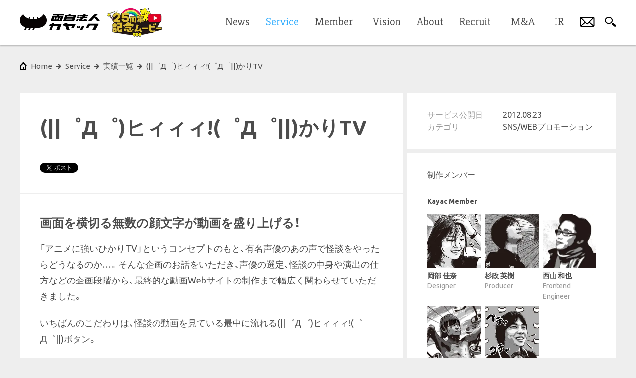

--- FILE ---
content_type: text/html; charset=utf-8
request_url: https://www.kayac.com/service/client/998
body_size: 26375
content:
<!DOCTYPE html><html lang="ja"><head><meta charset="UTF-8" /><meta content="width=device-width, initial-scale=1, minimal-ui, user-scalable=no, shrink-to-fit=no" name="viewport" /><link rel="alternate" type="application/rss+xml" title="RSS" href="/rss" /><title>(||゜Д゜)ヒィィィ!(゜Д゜||)かりTV | 面白法人カヤック</title>
<link rel="icon" type="image/x-icon" href="/favicon.ico">
<link rel="apple-touch-icon-precomposed" type="image/png" href="https://www.kayac.com/uploads/project/main_image/998/main.png">
<meta name="description" content="「アニメに強いひかりTV」というコンセプトのもと、有名声優のあの声で怪談をやったらどうなるのか…。そんな企画のお話をいただき、声優の選定、怪談の中身や演出の仕方などの企画段階から、最終的な動画Webサイトの制作まで...">
<meta name="keywords" content="おもしろほうじん, kayak, kayac">
<meta property="fb:app_id" content="1460916744121378">
<meta property="og:title" content="(||゜Д゜)ヒィィィ!(゜Д゜||)かりTV | 面白法人カヤック">
<meta property="og:description" content="「アニメに強いひかりTV」というコンセプトのもと、有名声優のあの声で怪談をやったらどうなるのか…。そんな企画のお話をいただき、声優の選定、怪談の中身や演出の仕方などの企画段階から、最終的な動画Webサイトの制作まで...">
<meta property="og:type" content="website">
<meta property="og:site_name" content="面白法人カヤック">
<meta property="og:image" content="https://www.kayac.com/uploads/project/main_image/998/main.png">
<meta property="og:image:width" content="1200">
<meta property="og:image:height" content="630">
<meta property="og:url" content="https://www.kayac.com/service/client/998">
<meta name="twitter:card" content="summary_large_image">
<meta name="twitter:title" content="(||゜Д゜)ヒィィィ!(゜Д゜||)かりTV | 面白法人カヤック">
<meta name="twitter:description" content="「アニメに強いひかりTV」というコンセプトのもと、有名声優のあの声で怪談をやったらどうなるのか…。そんな企画のお話をいただき、声優の選定、怪談の中身や演出の仕方などの企画段階から、最終的な動画Webサイトの制作まで...">
<meta name="twitter:image" content="https://www.kayac.com/uploads/project/main_image/998/main.png">
<meta name="twitter:image:width" content="1200">
<meta name="twitter:image:height" content="630">
<meta name="twitter:text:title" content="(||゜Д゜)ヒィィィ!(゜Д゜||)かりTV | 面白法人カヤック"><!--stylesheets--><link rel="stylesheet" href="https://www.kayac.com/assets/corporate-pc-97c5e00f1c7a5e4b07642e10a67496246b87eac915a890459d962132db53c608.css" media="print, screen and (min-width: 801px)" class="js-pc-style-tag" /><link rel="stylesheet" href="https://www.kayac.com/assets/corporate-sp-cc17cb6b3a218c9c92e63b6c4668c3473cc7644ae7fae61345061fd8db3e6866.css" media="screen and (max-width: 800px)" class="js-sp-style-tag" /><!--google web font--><link href="https://fonts.googleapis.com/css?family=Ubuntu+Condensed|Ubuntu:400,400italic,500,700|Slabo+27px|Cambay:400,400italic|Russo+One|Source+Sans+Pro:700,900|Alegreya:700,700italic" rel="stylesheet" type="text/css" /><!--typesquare--><script charset="utf-8" src="//typesquare.com/accessor/apiscript/typesquare.js?nT25gCBfsVE%3D" type="text/javascript"></script><script>Ts.setLoadStart(0);</script><!--yakuhan jp--><link href="https://cdn.jsdelivr.net/npm/yakuhanjp@3.4.1/dist/css/yakuhanjp.min.css" rel="stylesheet" /><!--font awesome--><link href="https://maxcdn.bootstrapcdn.com/font-awesome/4.6.0/css/font-awesome.min.css" rel="stylesheet" type="text/css" /><!--line--><script async="" defer="" src="//media.line.me/js/line-button.js?v=20140411" type="text/javascript"></script><!--Facebook Pixel Code--><script>!function(f,b,e,v,n,t,s)
{if(f.fbq)return;n=f.fbq=function(){n.callMethod?
n.callMethod.apply(n,arguments):n.queue.push(arguments)};
if(!f._fbq)f._fbq=n;n.push=n;n.loaded=!0;n.version='2.0';
n.queue=[];t=b.createElement(e);t.async=!0;
t.src=v;s=b.getElementsByTagName(e)[0];
s.parentNode.insertBefore(t,s)}(window, document,'script',
'https://connect.facebook.net/en_US/fbevents.js');
fbq('init', '1512355662404521');
fbq('track', 'PageView');</script><noscript><img height="1" src="https://www.facebook.com/tr?id=1512355662404521&amp;ev=PageView&amp;noscript=1" style="display:none" width="1" /></noscript><!--Google Tag Manager--><script>(function(w,d,s,l,i){w[l]=w[l]||[];w[l].push({'gtm.start':
new Date().getTime(),event:'gtm.js'});var f=d.getElementsByTagName(s)[0],
j=d.createElement(s),dl=l!='dataLayer'?'&l='+l:'';j.async=true;j.src=
'https://www.googletagmanager.com/gtm.js?id='+i+dl;f.parentNode.insertBefore(j,f);
})(window,document,'script','dataLayer','GTM-57C7R4');</script><!--End Google Tag Manager--><script>function gtag(){dataLayer.push(arguments);}</script><meta name="csrf-param" content="authenticity_token" />
<meta name="csrf-token" content="SK5h0OcDCJq7qQwlPqO0L13XWB0mWyu_OALpXJiSgoLemztlqfVj4jxeMrIFbmS-OUOWNr5gwhzoyZZfOQBTSw" /></head><body data-design="simple"><!--Google Tag Manager (noscript)--><noscript><iframe src="https://www.googletagmanager.com/ns.html?id=GTM-57C7R4" height="0" width="0" style="display:none;visibility:hidden"></iframe></noscript><!--End Google Tag Manager (noscript)--><div class="js-comic-background comic-background"></div><div class="js-only-sp only-sp"></div><h1 class="site-title">(||゜Д゜)ヒィィィ!(゜Д゜||)かりTV | 面白法人カヤック</h1><div class="wrapper"><div class="js-content content"><div class="content__inner js-content-inner"><div class="breadcrumbs"><ul class="js-breadcrumbs__list breadcrumbs__list"><li class="breadcrumbs__item--root"><a class="breadcrumbs__btn--root" href="/"><span class="only-pc" data-label="home">Home</span><span class="only-sp"><svg xmlns="http://www.w3.org/2000/svg" viewBox="0 0 108 64.814" style="fill: #040000">
  <path d="M94.294,0C86.499,13.274,72.878,19.277,54,19.277,35.12,19.277,21.499,13.274,13.704,0,5.923,4.862,0,13.426,0,23.858,0,34.521,6.487,43.783,14.946,48.447c8.043,4.499,21.019,7.13,39.053,7.13,18.035,0,31.01-2.631,39.053-7.13C101.513,43.783,108,34.521,108,23.858,108,13.426,102.076,4.862,94.294,0"/>
  <path d="M27.003,46.867L39.346,12.99c0.394-1.231-.223-2.015-1.213-2.015a2.23771,2.23771,0,0,0-2.298,1.794L23.414,46.867c-0.839,2.301-3.183,4.432-4.022,6.73L16.123,62.57a1.51825,1.51825,0,0,0,1.426,2.244h2.244c1.616,0,2.429-.56,3.059-2.244l3.039-8.336c0.796-2.189.078-4.338,1.112-7.367"/>
  <path d="M43.156,46.867L55.499,12.99c0.393-1.231-.225-2.015-1.215-2.015a2.23459,2.23459,0,0,0-2.295,1.794L39.567,46.867c-0.838,2.301-3.184,4.432-4.022,6.73l-3.27,8.973a1.51812,1.51812,0,0,0,1.427,2.244h2.244c1.615,0,2.429-.56,3.059-2.244l3.038-8.336c0.797-2.189.079-4.338,1.113-7.367"/>
  <path d="M59.309,46.867L71.65,12.989c0.393-1.231-.226-2.015-1.216-2.015a2.23566,2.23566,0,0,0-2.294,1.794L55.718,46.867c-0.837,2.301-3.185,4.432-4.022,6.73L48.427,62.57a1.519,1.519,0,0,0,1.427,2.244h2.243c1.617,0,2.428-.56,3.061-2.244l3.038-8.336c0.794-2.189.076-4.338,1.113-7.367"/>
</svg>
</span></a></li><li class="breadcrumbs__item"><a class="breadcrumbs__btn" data-label="service" href="/service/client"><span>service</span></a></li><li class="breadcrumbs__item"><a class="breadcrumbs__btn" data-label="実績一覧" href="/service"><span>実績一覧</span></a></li><li class="breadcrumbs__item"><a class="breadcrumbs__btn" data-label="(||゜д゜)ヒィィィ!(゜д゜||)かりtv" href="/service/client/998"><span>(||゜Д゜)ヒィィィ!(゜Д゜||)かりTV</span></a></li></ul></div><main class="portfolio--service"><div class="portfolio__content"><div class="portfolio__main"><div class="portfolio__title-block"><h2>(||゜Д゜)ヒィィィ!(゜Д゜||)かりTV</h2><ul class="portfolio__title-block__share"><li class="portfolio__title-block__share__tab"><a class="twitter-share-button" data-count="horizontal" data-text="(||゜Д゜)ヒィィィ!(゜Д゜||)かりTV | 面白法人カヤック" data-url="https://www.kayac.com/service/client/998" href="https://twitter.com/share">Tweet</a></li><li class="portfolio__title-block__share__tab"><div class="fb-like" data-action="like" data-href="https://www.kayac.com/service/client/998" data-layout="button_count" data-share="true" data-show-faces="false"></div></li><li class="portfolio__title-block__share__tab only-sp"></li></ul></div><div class="portfolio__main__block--first"><h3 class="portfolio__main__title">画面を横切る無数の顔文字が動画を盛り上げる！</h3><article class="portfolio__article"><div class="portfolio__article__body js-external-link-area"><p>「アニメに強いひかりTV」というコンセプトのもと、有名声優のあの声で怪談をやったらどうなるのか…。そんな企画のお話をいただき、声優の選定、怪談の中身や演出の仕方などの企画段階から、最終的な動画Webサイトの制作まで幅広く関わらせていただきました。</p>

<p>いちばんのこだわりは、怪談の動画を見ている最中に流れる(||゜Д゜)ヒィィィ!(゜Д゜||)ボタン。</p>

<p>“萌え怖いぃ”（萌え+怖い）と思ったところで押すと、画面の端から端へ「(||゜Д゜)ヒィィィ!(゜Д゜||)」の顔文字が流れます。フォントは声優によってバリエーションを数種類用意。</p>

<p>他のユーザーが押したものも画面上には反映されるので、盛り上がっている場面では弾幕になり、感動をみんなで共有して楽しむことができます。</p>

<p>その他にも、動画が進むにつれて次々と背景を変える演出や、おまけのコンテンツとしてFacebookの「いいね！」が「(||゜Д゜)ヒィィィ!(゜Д゜||)ね！」に変わるChromeの拡張機能など、随所に盛り上がる機能を搭載。</p>

<p>出演声優も、中原麻衣さん、福原香織さん、石原夏織さんと実力派ばかり。声優の演技との相乗効果で、声優ファン、アニメファンが十分に満足できるサイトを目指しました。</p>
</div></article></div><div class="portfolio__main__block--gallery"><article class="portfolio__article"><div class="portfolio__article__body"><ul class="kayac-image-table">
  <li><img src="https://www.kayac.com/uploads/project/main_image/998/thumbnail1.png" alt="(||゜Д゜)ヒィィィ!(゜Д゜||)かりTV"></li>
  <li><img src="https://www.kayac.com/uploads/project/main_image/998/thumbnail2.png" alt="(||゜Д゜)ヒィィィ!(゜Д゜||)かりTV"></li>
</ul>

<ul class="kayac-image-table">
  <li><img src="https://www.kayac.com/uploads/project/main_image/998/thumbnail3.png" alt="(||゜Д゜)ヒィィィ!(゜Д゜||)かりTV"></li>
</ul>
</div></article></div><div class="portfolio__main__block--contact only-pc"><div class="common-button--strong has-onomatope" data-onomatope-id="buzz_3"><a class="js-contact-form-event" data-event-label="998" href="/contact/form">お仕事のご相談はこちら</a></div></div></div><aside class="portfolio__sidebar"><div class="portfolio__sidebar__block"><div class="portfolio__meta"><table><tr><th>サービス公開日</th><td>2012.08.23</td></tr><tr><th>カテゴリ</th><td>SNS/WEBプロモーション</td></tr></table></div></div><div class="portfolio__sidebar__block"><div class="portfolio__credit"><h3 class="portfolio__credit__title">制作メンバー</h3><h4 class="portfolio__credit__sub-title">Kayac Member</h4><ul class="portfolio__sidebar__member-list"><li class="portfolio__sidebar__member-list__item"><a href="/team/okabe"><img alt="岡部 佳奈" src="https://www.kayac.com/uploads/member/icon/66/icon.png" /><dl><dd>岡部 佳奈</dd><dt>Designer</dt></dl></a></li><li class="portfolio__sidebar__member-list__item"><a href="/team/sugimasa"><img alt="杉政 英樹" src="https://www.kayac.com/uploads/member/icon/68/icon.png" /><dl><dd>杉政 英樹</dd><dt>Producer</dt></dl></a></li><li class="portfolio__sidebar__member-list__item"><a href="/team/nishiyama-kazuya"><img alt="西山 和也" src="https://www.kayac.com/uploads/member/icon/163/icon.jpg" /><dl><dd>西山 和也</dd><dt>Frontend Engineer</dt></dl></a></li><li class="portfolio__sidebar__member-list__item"><a href="/team/takagi-takashi"><img alt="高木 崇" src="https://www.kayac.com/uploads/member/icon/263/icon.jpg" /><dl><dd>高木 崇</dd><dt>Frontend Engineer</dt></dl></a></li><li class="portfolio__sidebar__member-list__item"><a href="/team/sakaguchi-junichi"><img alt="坂口 淳一" src="https://www.kayac.com/uploads/member/icon/337/icon.png" /><dl><dd>坂口 淳一</dd><dt>Director</dt></dl></a></li></ul></div></div><div class="portfolio__main__block--contact only-sp"><div class="common-button--strong"><a class="js-contact-form-event" data-event-label="998" href="/contact/form">お仕事のご相談はこちら</a></div></div></aside></div></main><small class="copyright only-pc">&copy; KAYAC Inc. All Rights Reserved.</small></div></div><div class="footer js-footer"><ul class="footer__nav"><li class="footer__nav__item"><a class="footer__nav__btn" href="/guide">サイトポリシー</a></li><li class="footer__nav__item"><a class="footer__nav__btn" href="/privacy">プライバシーポリシー</a></li><li class="footer__nav__item"><a class="footer__nav__btn" href="/policy">各種基本方針</a></li><li class="footer__nav__item"><a class="footer__nav__btn" href="/sitemap">サイトマップ</a></li></ul><div class="footer__bottom only-sp"><p class="footer__copyright">&copy; KAYAC Inc. All Rights Reserved.</p><div class="footer__stamp"><span>面白法人</span></div></div><ul class="footer__account only-pc"><li class="footer__account__item"><div class="footer__account__item__hint"><img alt="KayacJapan" src="https://www.kayac.com/assets/pc/common/ico_account_facebook-519c2d9226383a5d6529aaafa0f5ca0fc0ea1fd381c556bf7683daf3a94fcd72.png" />Facebookページ</div><a class="footer__account__btn--fb" href="http://www.facebook.com/KayacJapan" target="_blank"><span>Facebookページ</span><?xml version="1.0" encoding="utf-8"?>
<!-- Generator: Adobe Illustrator 19.2.1, SVG Export Plug-In . SVG Version: 6.00 Build 0)  -->
<svg version="1.1" id="footer_x5F_facebook" xmlns="http://www.w3.org/2000/svg" xmlns:xlink="http://www.w3.org/1999/xlink"
	 x="0px" y="0px" viewBox="0 0 10.8 30" style="enable-background:new 0 0 10.8 30;" xml:space="preserve">
<style type="text/css">
	.st0{fill:#395590;}
</style>
<path class="st0" d="M9.3,8.5c1.5,0,1.5,0,1.5,0V5H9.2C4.4,5,2.9,5.8,2.9,9.9v1.1H0v3.5h2.9V25h4.6V14.6h3.2v-3.5H7.5V9.9
	C7.5,9.9,7.7,8.5,9.3,8.5z"/>
</svg>
</a></li><li class="footer__account__item"><div class="footer__account__item__hint"><img alt="@kayac_inc" src="https://www.kayac.com/assets/pc/common/ico_account_x-58479028576bc61febefaf6499d7da0e65155006a940c03e02adee8104c37764.png" />公式X</div><a class="footer__account__btn--x" href="https://x.com/kayac_inc" target="_blank"><span>公式X</span><svg width="1200" height="1227" viewBox="0 0 1200 1227" fill="none" xmlns="http://www.w3.org/2000/svg">
<path d="M714.163 519.284L1160.89 0H1055.03L667.137 450.887L357.328 0H0L468.492 681.821L0 1226.37H105.866L515.491 750.218L842.672 1226.37H1200L714.137 519.284H714.163ZM569.165 687.828L521.697 619.934L144.011 79.6944H306.615L611.412 515.685L658.88 583.579L1055.08 1150.3H892.476L569.165 687.854V687.828Z" fill="white"/>
</svg>
</a></li><li class="footer__account__item"><div class="footer__account__item__hint--yana"><img alt="@yanasawa" src="https://www.kayac.com/assets/pc/common/ico_account_yana-e8e1a7ae2d53477995e57050190e3e9a78171cffd622056e8bea20d638a30d05.png" />代表柳澤のX</div><a class="footer__account__btn--yana" href="https://x.com/yanasawa" target="_blank"><span>代表柳澤のX</span><?xml version="1.0" encoding="utf-8"?>
<!-- Generator: Adobe Illustrator 16.0.4, SVG Export Plug-In . SVG Version: 6.00 Build 0)  -->
<!DOCTYPE svg PUBLIC "-//W3C//DTD SVG 1.1//EN" "http://www.w3.org/Graphics/SVG/1.1/DTD/svg11.dtd">
<svg version="1.1" xmlns="http://www.w3.org/2000/svg" xmlns:xlink="http://www.w3.org/1999/xlink" x="0px" y="0px"
	 width="110.101px" height="133.725px" viewBox="0 0 110.101 133.725" enable-background="new 0 0 110.101 133.725"
	 xml:space="preserve">
<g id="footer_yana">
	<path fill="#FFF9C8" d="M23.158,73.657v-0.1V73.657z"/>
	<polyline fill="none" stroke="#000000" stroke-linecap="round" stroke-linejoin="round" points="23.158,73.657 23.158,73.557 
		23.158,73.657 	"/>
	<g>
		<defs>
			<rect id="SVGID_1_" width="110.101" height="133.725"/>
		</defs>
		<clipPath id="SVGID_2_">
			<use xlink:href="#SVGID_1_"  overflow="visible"/>
		</clipPath>
		<path clip-path="url(#SVGID_2_)" fill="#FFF9C8" d="M23.158,73.657c-1.601,1-3.101,6.601-4.4,16.7c-1.5,10-1.901,15.9-1.301,17.3
			c0.5,1.4,1.301,2.3,2.701,2.5c1.199,0.2,2.299-0.2,3-1.399c0.799-1.101,3-8.101,6.299-20.9c1.301-1.4,11.082-9.12,6.147-15.684
			C30.975,66.017,23.158,73.657,23.158,73.657"/>
		
			<path clip-path="url(#SVGID_2_)" fill="none" stroke="#000000" stroke-width="4" stroke-linecap="round" stroke-linejoin="round" d="
			M23.158,73.657c-1.601,1-3.101,6.601-4.4,16.7c-1.5,10-1.901,15.9-1.301,17.3c0.5,1.4,1.301,2.3,2.701,2.5
			c1.199,0.2,2.299-0.2,3-1.399c0.799-1.101,3-8.101,6.299-20.9c1.301-1.4,11.082-9.12,6.147-15.684
			C30.975,66.017,23.158,73.657,23.158,73.657z"/>
		<path clip-path="url(#SVGID_2_)" fill="#FFF9C8" d="M85.057,76.157c-3.241-4.089-8.467-5.39-11.071-6.046
			c-7.817-1.968-8.976,8.321,2.372,18.146l1.801,7.3c1.298,5.5,2.599,9.7,3.898,12.7c0.899,2.199,2.2,3.199,4,2.8
			c1.7-0.3,2.7-1.7,2.899-4c0.601-4.601,0.301-10.4-0.599-17.4C87.557,82.757,86.357,78.257,85.057,76.157"/>
		
			<path clip-path="url(#SVGID_2_)" fill="none" stroke="#000000" stroke-width="4" stroke-linecap="round" stroke-linejoin="round" d="
			M85.057,76.157c-3.241-4.089-8.467-5.39-11.071-6.046c-7.817-1.968-8.976,8.321,2.372,18.146l1.801,7.3
			c1.298,5.5,2.599,9.7,3.898,12.7c0.899,2.199,2.2,3.199,4,2.8c1.7-0.3,2.7-1.7,2.899-4c0.601-4.601,0.301-10.4-0.599-17.4
			C87.557,82.757,86.357,78.257,85.057,76.157"/>
	</g>
	<path fill="#FFF9C8" d="M23.158,73.657v-0.1V73.657z"/>
	<polyline fill="none" stroke="#000000" stroke-linecap="round" stroke-linejoin="round" points="23.158,73.657 23.158,73.557 
		23.158,73.657 	"/>
	<g>
		<defs>
			<rect id="SVGID_3_" width="110.101" height="133.725"/>
		</defs>
		<clipPath id="SVGID_4_">
			<use xlink:href="#SVGID_3_"  overflow="visible"/>
		</clipPath>
		<path clip-path="url(#SVGID_4_)" fill="#FFFFFF" d="M23.158,73.657c-1.49,0.931-4.192,4.545-5.608,13.182
			c-0.106,0.644,10.559,6.158,10.691,5.659c0.387-1.451,0.792-2.998,1.216-4.641c1.301-1.4,11.082-9.12,6.147-15.684
			C30.975,66.017,23.158,73.657,23.158,73.657"/>
		
			<path clip-path="url(#SVGID_4_)" fill="none" stroke="#000000" stroke-width="4" stroke-linecap="round" stroke-linejoin="round" d="
			M23.158,73.657c-1.49,0.931-4.192,4.545-5.608,13.182c-0.106,0.644,10.559,6.158,10.691,5.659
			c0.387-1.451,0.792-2.998,1.216-4.641c1.301-1.4,11.082-9.12,6.147-15.684C30.975,66.017,23.158,73.657,23.158,73.657z"/>
		<path clip-path="url(#SVGID_4_)" fill="#FFFFFF" d="M85.057,76.157c-3.241-4.089-8.467-5.39-11.071-6.046
			c-7.817-1.968-8.976,8.321,2.372,18.146l1.019,4.13c0,0,6.829,1.421,12.221-3.971C88.797,81.517,86.357,78.257,85.057,76.157"/>
		
			<path clip-path="url(#SVGID_4_)" fill="none" stroke="#000000" stroke-width="4" stroke-linecap="round" stroke-linejoin="round" d="
			M85.057,76.157c-3.241-4.089-8.467-5.39-11.071-6.046c-7.817-1.968-8.976,8.321,2.372,18.146l1.019,4.13
			c0,0,6.829,1.421,12.221-3.971C88.797,81.517,86.357,78.257,85.057,76.157"/>
	</g>
	<g>
		<defs>
			<rect id="SVGID_5_" width="110.101" height="133.725"/>
		</defs>
		<clipPath id="SVGID_6_">
			<use xlink:href="#SVGID_5_"  overflow="visible"/>
		</clipPath>
		<path clip-path="url(#SVGID_6_)" fill="#FFF9C8" d="M71.617,127.39c2-0.301,3.2-1.801,3.5-4.4c0.5-5.8,0.801-10.6,1-14.2
			c-0.515-0.033-1.02-0.059-1.515-0.076c-0.708-0.485-3.498-1.251-5.125-1.093c-2.013,0.193-4.649,1.41-5.563,2.325
			c-0.787,0.271-1.52,0.586-2.195,0.944c0,0,3,10.199,4.099,12.199C67.418,126.29,69.317,127.69,71.617,127.39"/>
		
			<path clip-path="url(#SVGID_6_)" fill="none" stroke="#000000" stroke-width="4" stroke-linecap="round" stroke-linejoin="round" d="
			M62.157,110.89l1,4.199c1,3.301,2,6,3.101,8c1.599,3.2,3.5,4.601,5.799,4.301c2-0.301,3.201-1.801,3.5-4.4
			c0.5-5.8,0.8-10.6,1-14.2"/>
		<path clip-path="url(#SVGID_6_)" fill="#FFF9C8" d="M41.702,109.463c0,0-2.098-1.04-4.973-1.04s-4.23,1.561-4.23,1.561
			c-1.178,0.375-1.841,0.773-1.841,0.773c1,5.699,2.399,10,4.199,13c1.5,2.5,3.1,3.8,4.7,3.699c2.237-0.1,3.9-2.699,4.101-5.6
			c0.1-2.1-0.5-11.1-0.5-11.1S42.83,109.818,41.702,109.463"/>
		
			<path clip-path="url(#SVGID_6_)" fill="none" stroke="#000000" stroke-width="4" stroke-linecap="round" stroke-linejoin="round" d="
			M30.658,110.757c1,5.699,2.399,10,4.199,13c1.5,2.5,3.1,3.8,4.7,3.699c2.237-0.1,3.9-2.699,4.101-5.6c0.1-2.1,0.1-4.5-0.101-7.4
			l-0.399-3.699"/>
	</g>
	<g>
		<defs>
			<rect id="SVGID_7_" width="110.101" height="133.725"/>
		</defs>
		<clipPath id="SVGID_8_">
			<use xlink:href="#SVGID_7_"  overflow="visible"/>
		</clipPath>
		<path clip-path="url(#SVGID_8_)" fill="#FFF9C8" d="M75.856,70.957c-18.003-8.783-44.6-2.699-47.6-0.899
			c0,7.2,0.2,15.399,0.3,24.6c0.101,9.2,1.56,14.5,2.06,15.8c0.231,0.646,1.594-1.438,2.04,0.154
			c0.072,0.604,1.572,2.375,4.501,2.375c2.988,0,3.864-1.978,3.999-2.112l4.8,0.483c2,0.4,9.46,1.317,15.399-0.6
			c0,0,2.18-0.439,2.946,0.053c0,0,1.926,2.521,5.707,2.021c3.782-0.5,4.593-4.118,4.593-4.118c0.507-1.134,2.137-1.835,2.272-3.456
			C77.274,101.457,76.557,90.057,75.856,70.957"/>
		<path clip-path="url(#SVGID_8_)" fill="none" stroke="#72C983" stroke-width="0.25" d="M75.856,70.957
			c-18.003-8.783-44.6-2.699-47.6-0.899c0,7.2,0.2,15.399,0.3,24.6c0.101,9.2,1.56,14.5,2.06,15.8
			c0.231,0.646,1.594-1.438,2.04,0.154c0.072,0.604,1.572,2.375,4.501,2.375c2.988,0,3.864-1.978,3.999-2.112l4.8,0.483
			c2,0.4,9.46,1.317,15.399-0.6c0,0,2.18-0.439,2.946,0.053c0,0,1.926,2.521,5.707,2.021c3.782-0.5,4.593-4.118,4.593-4.118
			c0.507-1.134,2.137-1.835,2.272-3.456C77.274,101.457,76.557,90.057,75.856,70.957"/>
		
			<path clip-path="url(#SVGID_8_)" fill="none" stroke="#231815" stroke-width="4" stroke-linecap="round" stroke-linejoin="round" d="
			M75.856,70.61c-19.113-7.672-44.6-2.097-47.6-0.297"/>
		
			<path clip-path="url(#SVGID_8_)" fill="none" stroke="#000000" stroke-width="4" stroke-linecap="round" stroke-linejoin="round" d="
			M62.157,110.757c-0.2,0-0.399,0-0.5,0.1c-3.399,0.8-6.5,1.1-9.5,1.1h-0.201h-0.199c-1.801,0-3.801-0.199-5.801-0.6l-2.799-0.5"/>
		
			<path clip-path="url(#SVGID_8_)" fill="none" stroke="#000000" stroke-width="4" stroke-linecap="round" stroke-linejoin="round" d="
			M76.557,108.657c0.7-6,0.801-13.899,0.2-23.7"/>
		
			<path clip-path="url(#SVGID_8_)" fill="none" stroke="#000000" stroke-width="4" stroke-linecap="round" stroke-linejoin="round" d="
			M28.957,85.657l0.101,11.2c0.2,4.9,0.7,9.5,1.6,13.8"/>
	</g>
	<g>
		<defs>
			<rect id="SVGID_9_" width="110.101" height="133.725"/>
		</defs>
		<clipPath id="SVGID_10_">
			<use xlink:href="#SVGID_9_"  overflow="visible"/>
		</clipPath>
		<path clip-path="url(#SVGID_10_)" fill="#FFF9FF" d="M43.493,116.422c0,0-0.538,2.211-5.014,2.876s-6.107-1.303-6.107-1.303
			s3.204,10.791,8.03,9.297C45.229,125.798,43.493,116.422,43.493,116.422"/>
		
			<path clip-path="url(#SVGID_10_)" fill="none" stroke="#000000" stroke-width="2.5" stroke-linecap="round" stroke-linejoin="round" d="
			M43.493,116.422c0,0-0.538,2.211-5.014,2.876s-6.107-1.303-6.107-1.303s3.204,10.791,8.03,9.297
			C45.229,125.798,43.493,116.422,43.493,116.422z"/>
		<path clip-path="url(#SVGID_10_)" d="M43.672,122.178c0,0-0.943,1.286-1.943,1.286s-4.314-0.603-5.25,0.334
			c-0.937,0.937-1.656-0.174-1.656-0.174s-1.928,7.757,3.156,8.757C43.062,133.381,45.828,126.136,43.672,122.178"/>
		
			<path clip-path="url(#SVGID_10_)" fill="none" stroke="#000000" stroke-width="2.5" stroke-linecap="round" stroke-linejoin="round" d="
			M43.672,122.178c0,0-0.943,1.286-1.943,1.286s-4.314-0.603-5.25,0.334c-0.937,0.937-1.656-0.174-1.656-0.174
			s-1.928,7.757,3.156,8.757C43.062,133.381,45.828,126.136,43.672,122.178z"/>
		<path clip-path="url(#SVGID_10_)" fill="#FFF9FF" d="M40.049,126.014c0,0-2.288,1.136-3.471,2.163"/>
		
			<path clip-path="url(#SVGID_10_)" fill="none" stroke="#000000" stroke-width="1.5" stroke-linecap="round" stroke-linejoin="round" d="
			M40.049,126.014c0,0-2.288,1.136-3.471,2.163"/>
		<path clip-path="url(#SVGID_10_)" fill="#FFF9FF" d="M36.544,126.087c0,0,2.612,0.641,4.173,1.923"/>
		
			<path clip-path="url(#SVGID_10_)" fill="none" stroke="#000000" stroke-width="1.5" stroke-linecap="round" stroke-linejoin="round" d="
			M36.544,126.087c0,0,2.612,0.641,4.173,1.923"/>
		<path clip-path="url(#SVGID_10_)" fill="#FFF9FF" d="M63.723,117.385c0,0,2.608,2.705,6.299,2.705
			c3.688,0,5.552-2.804,5.552-2.804s1.32,9.662-3.517,10.104C66.229,127.923,63.723,117.385,63.723,117.385"/>
		
			<path clip-path="url(#SVGID_10_)" fill="none" stroke="#000000" stroke-width="2.5" stroke-linecap="round" stroke-linejoin="round" d="
			M63.723,117.385c0,0,2.608,2.705,6.299,2.705c3.688,0,5.552-2.804,5.552-2.804s1.32,9.662-3.517,10.104
			C66.229,127.923,63.723,117.385,63.723,117.385z"/>
		<path clip-path="url(#SVGID_10_)" d="M65.812,122.965c0,0,1.332,1.333,2.416,1.333s1.917-0.667,3.417-0.667
			c1.37,0,3.504,0.139,4.436-0.408c0.089-0.052,2.417,7.389-3.019,8.437S65.812,122.965,65.812,122.965"/>
		
			<path clip-path="url(#SVGID_10_)" fill="none" stroke="#000000" stroke-width="2.5" stroke-linecap="round" stroke-linejoin="round" d="
			M65.812,122.965c0,0,1.332,1.333,2.416,1.333s1.917-0.667,3.417-0.667c1.37,0,3.504,0.139,4.436-0.408
			c0.089-0.052,2.417,7.389-3.019,8.437S65.812,122.965,65.812,122.965z"/>
		<path clip-path="url(#SVGID_10_)" fill="#FFF9FF" d="M74.01,126.014c0,0-2.286,1.136-3.471,2.163"/>
		
			<path clip-path="url(#SVGID_10_)" fill="none" stroke="#000000" stroke-width="1.5" stroke-linecap="round" stroke-linejoin="round" d="
			M74.01,126.014c0,0-2.286,1.136-3.471,2.163"/>
		<path clip-path="url(#SVGID_10_)" fill="#FFF9FF" d="M70.506,126.087c0,0,2.611,0.641,4.172,1.923"/>
		
			<path clip-path="url(#SVGID_10_)" fill="none" stroke="#000000" stroke-width="1.5" stroke-linecap="round" stroke-linejoin="round" d="
			M70.506,126.087c0,0,2.611,0.641,4.172,1.923"/>
	</g>
	<g>
		<defs>
			<rect id="SVGID_11_" width="110.101" height="133.725"/>
		</defs>
		<clipPath id="SVGID_12_">
			<use xlink:href="#SVGID_11_"  overflow="visible"/>
		</clipPath>
		<path clip-path="url(#SVGID_12_)" fill="#FFFFFF" d="M38.059,67.825c0,0-0.33,12.349,13.17,12.349s14.284-12.442,14.284-12.442
			s7.773,2.004,10.344,2.879c0,0,1.273,19.688,1.273,28.688c0,0-6.339,4.312-25.838,4.312c-19.5,0-22.047-3.43-22.047-3.43
			s-1.709-22.229-0.987-29.868C28.257,70.313,34.27,68.159,38.059,67.825"/>
		
			<path clip-path="url(#SVGID_12_)" fill="none" stroke="#000000" stroke-width="4" stroke-linecap="round" stroke-linejoin="round" d="
			M77.129,99.298c0,0-6.338,4.312-25.837,4.312c-19.5,0-22.047-3.43-22.047-3.43"/>
		
			<path clip-path="url(#SVGID_12_)" fill="none" stroke="#000000" stroke-width="4" stroke-linecap="round" stroke-linejoin="round" d="
			M38.059,67.825c0,0-0.33,9.461,13.17,9.461s14.284-9.555,14.284-9.555"/>
		
			<path clip-path="url(#SVGID_12_)" fill="none" stroke="#000000" stroke-width="4" stroke-linecap="round" stroke-linejoin="round" d="
			M76.557,108.657c0.7-6,0.801-13.899,0.2-23.7"/>
		
			<path clip-path="url(#SVGID_12_)" fill="none" stroke="#000000" stroke-width="4" stroke-linecap="round" stroke-linejoin="round" d="
			M28.957,85.657l0.101,11.2c0.2,4.9,0.7,9.5,1.6,13.8"/>
		<path clip-path="url(#SVGID_12_)" d="M29.244,99.859c0,0-2.54,8.569-0.144,11.816c0,0,4.884,5.651,15.296,2.323
			c0,0,3.942-0.935,9.27-0.935c5.329,0,10.796,1.706,10.796,1.706s8.102,2.151,13.74-3.488c0,0,1.92-4.771-1.073-11.983
			C77.129,99.298,55.577,105.229,29.244,99.859"/>
		
			<path clip-path="url(#SVGID_12_)" fill="none" stroke="#000000" stroke-width="3.186" stroke-linecap="round" stroke-linejoin="round" d="
			M29.244,99.859c0,0-2.54,8.569-0.144,11.816c0,0,4.884,5.651,15.296,2.323c0,0,3.942-0.935,9.27-0.935
			c5.329,0,10.796,1.706,10.796,1.706s8.102,2.151,13.74-3.488c0,0,1.92-4.771-1.073-11.983
			C77.129,99.298,55.577,105.229,29.244,99.859z"/>
		<path clip-path="url(#SVGID_12_)" d="M29.382,74.995c0,0-4.572,16.773-0.138,24.864c0,0,2.625,1.701,4.528,0.822
			c-2.44-5.223-3.251-20.938,0.33-26.136L29.382,74.995z"/>
		
			<path clip-path="url(#SVGID_12_)" fill="none" stroke="#000000" stroke-width="3.186" stroke-linecap="round" stroke-linejoin="round" d="
			M29.382,74.995c0,0-4.572,16.773-0.138,24.864c0,0,2.625,1.701,4.528,0.822c-2.44-5.223-3.251-20.938,0.33-26.136L29.382,74.995z"
			/>
		<path clip-path="url(#SVGID_12_)" d="M72.979,75.387c0,0-4.091,7.394-2.927,25.332l4.852-1.408c0,0-0.38-15.849,2.796-24.373
			L72.979,75.387z"/>
		
			<path clip-path="url(#SVGID_12_)" fill="none" stroke="#000000" stroke-width="3.186" stroke-linecap="round" stroke-linejoin="round" d="
			M72.979,75.387c0,0-4.091,7.394-2.927,25.332l4.852-1.408c0,0-0.38-15.849,2.796-24.373L72.979,75.387z"/>
		<path clip-path="url(#SVGID_12_)" fill="#FFFFFF" d="M51.06,80.173c0,0-5.724-0.882-9.701,3.594c0,0-12.818-6.705-6.409-16.797
			C38.362,75.345,51.06,80.173,51.06,80.173"/>
		<path clip-path="url(#SVGID_12_)" fill="none" stroke="#000000" stroke-width="2.071" d="M51.06,80.173
			c0,0-5.724-0.882-9.701,3.594c0,0-12.818-6.705-6.409-16.797C38.362,75.345,51.06,80.173,51.06,80.173z"/>
		<path clip-path="url(#SVGID_12_)" fill="#FFFFFF" d="M51.06,80.173c0,0,6.842-0.317,9.701,3.594c0,0,12.818-6.705,6.409-16.797
			C63.758,75.345,51.06,80.173,51.06,80.173"/>
		<path clip-path="url(#SVGID_12_)" fill="none" stroke="#000000" stroke-width="2.071" d="M51.06,80.173
			c0,0,6.842-0.317,9.701,3.594c0,0,12.818-6.705,6.409-16.797C63.758,75.345,51.06,80.173,51.06,80.173z"/>
		<path clip-path="url(#SVGID_12_)" d="M51.868,90.596c0,0.874-0.708,1.582-1.582,1.582c-0.873,0-1.582-0.708-1.582-1.582
			s0.709-1.582,1.582-1.582C51.16,89.014,51.868,89.722,51.868,90.596"/>
		<path clip-path="url(#SVGID_12_)" d="M51.868,97.319c0,0.874-0.708,1.582-1.582,1.582c-0.873,0-1.582-0.708-1.582-1.582
			s0.709-1.582,1.582-1.582C51.16,95.737,51.868,96.445,51.868,97.319"/>
	</g>
	<g>
		<defs>
			<rect id="SVGID_13_" width="110.101" height="133.725"/>
		</defs>
		<clipPath id="SVGID_14_">
			<use xlink:href="#SVGID_13_"  overflow="visible"/>
		</clipPath>
		<path clip-path="url(#SVGID_14_)" fill="#FBC1CC" d="M51.454,6.039c9.878,0,18.203,4.754,24.982,11.555
			c6.396,6.417,12.821,13.635,18.248,20.881c7.205,9.618,10.93,23.181,1.456,32.654c-5.484,5.482-13.164,6.38-20.532,5.916
			c-8.329-0.523-15.312-5.066-23.358-6.604c-7.997-1.529-16.418,3.928-24.114,5.58c-7.166,1.539-14.988,1.457-20.5-4.056
			c-11.49-11.49-3.121-26.427,4.838-36.964c2.987-3.956,6.25-7.685,9.31-11.58C29.239,13.935,38.724,6.039,51.454,6.039"/>
		
			<path clip-path="url(#SVGID_14_)" fill="none" stroke="#000000" stroke-width="4" stroke-linecap="round" stroke-linejoin="round" d="
			M51.454,6.039c9.878,0,18.203,4.754,24.982,11.555c6.396,6.417,12.821,13.635,18.248,20.881
			c7.205,9.618,10.93,23.181,1.456,32.654c-5.484,5.482-13.164,6.38-20.532,5.916c-8.329-0.523-15.312-5.066-23.358-6.604
			c-7.997-1.529-16.418,3.928-24.114,5.58c-7.166,1.539-14.988,1.457-20.5-4.056c-11.49-11.49-3.121-26.427,4.838-36.964
			c2.987-3.956,6.25-7.685,9.31-11.58C29.239,13.935,38.724,6.039,51.454,6.039z"/>
		
			<path clip-path="url(#SVGID_14_)" fill="none" stroke="#000000" stroke-width="4" stroke-linecap="round" stroke-linejoin="round" d="
			M51.957,6.557c0,0-3.157,3.111-3.157,9.653"/>
	</g>
	<g>
		<defs>
			<rect id="SVGID_15_" width="110.101" height="133.725"/>
		</defs>
		<clipPath id="SVGID_16_">
			<use xlink:href="#SVGID_15_"  overflow="visible"/>
		</clipPath>
		<path clip-path="url(#SVGID_16_)" d="M101.736,59.219c0,0-1.792,11.925-14.81,17.007c28.969,0,23.802-61.511-10.909-68.271
			C68.671,0.607,52.024,0.128,42.55,3.789l6.554,8.51c0,0,29.5,8.75,37.125,16.375S101.736,59.219,101.736,59.219"/>
		<path clip-path="url(#SVGID_16_)" fill="#231815" d="M69.283,26.866c1.702-1.219,1.364-3.103-1.903-2.82
			c-8.097,0.702-12.804,5.672-11.29,6.201C57.32,30.677,68.003,27.784,69.283,26.866"/>
		<path clip-path="url(#SVGID_16_)" fill="#231815" d="M28.703,26.866c-1.702-1.219-1.364-3.103,1.904-2.82
			c8.096,0.702,12.804,5.672,11.29,6.201C40.666,30.677,29.983,27.784,28.703,26.866"/>
		<path clip-path="url(#SVGID_16_)" fill="none" stroke="#000000" stroke-width="0.818" stroke-linecap="round" d="M46.184,40.069
			c0.081,2.86-1.078,10.117-1.078,10.117s-2.074,0.6-2.497,2.943c-0.437,2.418,1.185,2.495,1.756,2.166
			c0.595-0.342,0.632-0.769,1.531-0.571c0.899,0.198,0.971,1.342,2.385,1.302c1.414-0.04,1.733-0.973,2.7-0.999
			c0.968-0.028,0.975,0.566,1.849,0.737c0.876,0.171,2.231-1.15,1.119-2.962c-1.084-1.765-1.942-2.247-1.942-2.247"/>
		<path clip-path="url(#SVGID_16_)" d="M48.585,9.434c-1.138,2.737-7.822,8.008-10.481,10.053c1.15,0.077,13.149,0.6,16.753-5.72
			c0,0-2.045,6.682-6.984,8.834c3.847,0.984,12.632-6.758,12.632-6.758s-2.62,5.102-7.276,7.321
			c7.772,0.941,14.269-1.84,15.602-3.97c5.664,1.957,8.871,6.781,6.388,14.454c0.194,0.225,5.435-1.317,4.854-5.303
			c1.522,1.523-1.344,5.205-0.909,4.993c1.3-0.634,2.703-1.813,3.842-3.865c3.188,0.626,2.976,6.063,5.016,7.451
			c0,0-0.042,17.5,2.208,18.125s0.25-16.25,0.25-16.25l2.125-5.25c0,0-16.697-30.677-39.573-29.677
			c-22.875-3.156-34.923,12.873-36.613,26.15c0,0,0.476,0.737,6.476-5.263C26.999,20.653,37.942,17.609,48.585,9.434"/>
		<path clip-path="url(#SVGID_16_)" fill="#FBC1CC" d="M91.166,39.986c0,0,5.771-9.106,13.205-1.671
			c7.437,7.435,2.906,23.532-6.142,25.858"/>
		
			<path clip-path="url(#SVGID_16_)" fill="none" stroke="#000000" stroke-width="4" stroke-linecap="round" stroke-linejoin="round" d="
			M91.166,39.986c0,0,5.771-9.106,13.205-1.671c7.437,7.435,2.906,23.532-6.142,25.858"/>
		<path clip-path="url(#SVGID_16_)" d="M34.829,66.97c0,0-0.748,11.656,15.43,11.656c16.177,0,13.31-11.858,13.31-11.858
			L34.829,66.97"/>
		<path clip-path="url(#SVGID_16_)" fill="#FBC1CC" d="M47.676,57.944c-7.4,0-11.719-0.03-12.867,0.83
			c-1.149,0.859-3.17,16.181,15.212,16.181c18.381,0,13.152-14.462,12.201-15.944S55.313,57.944,47.676,57.944"/>
		<path clip-path="url(#SVGID_16_)" fill="#800400" d="M37.331,63.552c0,0,4.466-2.178,11.586-2.178
			c7.12,0,11.287,2.178,11.287,2.178s-2.396,5.571-11.729,5.575c-8.42,0.004-10.583-5.104-10.583-5.104"/>
		<path clip-path="url(#SVGID_16_)" fill="#FA9CB6" d="M60.661,63.552c0,0-0.799-1.101-1.447,0
			c-1.426,2.413-5.622,5.403-11.043,5.238c-4.537-0.138-8.23-3.853-9.822-5.007c-1.333-0.967-1.018-0.231-1.018-0.231
			s3.791,6.787,11.462,6.787C56.465,70.338,60.661,63.552,60.661,63.552"/>
		<path clip-path="url(#SVGID_16_)" fill="#FFFFFF" d="M48.299,63.792c0,1.2-0.433,1.13-1.169,1.13h-0.507
			c-0.737,0-1.497,0.07-1.497-1.13c0-1.201,0.597-2.173,1.333-2.173h0.507C47.702,61.619,48.299,62.59,48.299,63.792"/>
		<path clip-path="url(#SVGID_16_)" fill="#FFFFFF" d="M39.718,63.446c0,0,3.585,1.429,5.591,1.197
			c2.006-0.232,2.996-0.552,2.996-0.552s0.952,0.348,2.914,0.646c2.429,0.37,6.676-1.267,6.676-1.267s0.387-0.434-0.419-0.761
			c-1.646-0.666-6.352-0.912-9.089-0.912c-2.625,0-6.012,0.243-7.491,0.889c-0.819,0.359-1.296,0.667-1.296,0.667"/>
		<path clip-path="url(#SVGID_16_)" fill="#FFFFFF" d="M51.458,63.792c0,1.2-0.433,1.13-1.169,1.13h-0.508
			c-0.736,0-1.497,0.07-1.497-1.13c0-1.201,0.597-2.173,1.333-2.173h0.508C50.861,61.619,51.458,62.59,51.458,63.792"/>
		<path clip-path="url(#SVGID_16_)" fill="#FA9CB6" d="M60.203,63.041c0,1.04-5.107-1.791-11.411-1.791
			c-6.302,0-11.41,2.831-11.41,1.791c0-0.794,5.108-3.197,11.41-3.197C55.096,59.843,60.203,62.397,60.203,63.041"/>
		<path clip-path="url(#SVGID_16_)" fill="none" stroke="#000000" stroke-width="1.198" stroke-linecap="round" d="M34.472,61.36
			c0,0,0.224,2.314,3.547,1.955c3.322-0.359,5.505-2.065,10.774-2.065c5.268,0,10.408,2.833,14.187,1.791"/>
		<path clip-path="url(#SVGID_16_)" d="M74.396,8.215c0,0,1.075-4.521-2.617-8.214c2.235,1.107,4.888,2.81,4.644,8.477
			c0,0,3.953-2.722,9.826-1.409c0,0-6.52-0.187-9.02,3.979C74.729,15.215,74.396,8.215,74.396,8.215"/>
		<polygon clip-path="url(#SVGID_16_)" points="86.657,48.979 94.373,36.74 86.657,39.617 		"/>
		<path clip-path="url(#SVGID_16_)" fill="none" stroke="#000000" stroke-width="0.818" stroke-linecap="round" d="M48.281,56.026
			c0,0,0.402,1.676,0.388,3.141"/>
		<path clip-path="url(#SVGID_16_)" fill="#FFFFFF" d="M40.229,5.882c0,0-10.834,1.417-15.792,9.917
			C24.437,15.799,33.895,7.465,40.229,5.882"/>
		<path clip-path="url(#SVGID_16_)" fill="#FFFFFF" d="M38.896,7.382c0,0-7.333,0.583-11.958,7.25
			C26.938,14.632,33.229,9.257,38.896,7.382"/>
		<path clip-path="url(#SVGID_16_)" fill="#FFFFFF" d="M36.396,8.798c0,0-4.708,1.042-7.291,4.75
			C29.104,13.548,33.312,10.131,36.396,8.798"/>
		<path clip-path="url(#SVGID_16_)" fill="#FFFFFF" d="M76.691,18.955c0,0,4.534,5.938,1.835,11.335
			C78.526,30.29,83.721,25.984,76.691,18.955"/>
		<path clip-path="url(#SVGID_16_)" d="M103.625,63.552c-1.5,4.263-5.427,8.604-4.267,13.827c0,0-2.164-0.312-2.164-2.639
			c0,0-1.716,2.567-1.716,3.887c0,0-2.577,0.239-3.657-0.841c0,0-0.276,0.666-0.276,1.33c0,0-2.601-1.947-2.879-2.968
			C88.389,75.127,95.312,73.078,103.625,63.552"/>
		<path clip-path="url(#SVGID_16_)" fill="#E90E00" d="M54.999,83.666c0,1.619-1.895,2.933-4.232,2.933
			c-2.337,0-4.232-1.313-4.232-2.933c0-1.62,1.895-2.934,4.232-2.934C53.104,80.732,54.999,82.045,54.999,83.666"/>
		<path clip-path="url(#SVGID_16_)" fill="#E90E00" d="M47.505,81.802c0,0-4.497-3.258-6.676-3.258
			c-2.179,0-0.644,7.974,0.396,9.014c1.04,1.041,7.329-3.366,7.329-3.366L47.505,81.802z"/>
		<path clip-path="url(#SVGID_16_)" fill="#E90E00" d="M54.028,81.802c0,0,4.495-3.258,6.674-3.258c2.181,0,0.646,7.974-0.396,9.014
			c-1.04,1.041-7.329-3.366-7.329-3.366L54.028,81.802z"/>
	</g>
	<g>
		<defs>
			<rect id="SVGID_17_" width="110.101" height="133.725"/>
		</defs>
		<clipPath id="SVGID_18_">
			<use xlink:href="#SVGID_17_"  overflow="visible"/>
		</clipPath>
		<path clip-path="url(#SVGID_18_)" d="M36.792,48.171c0.376,0.392,0.688-0.365,0.462-0.859c-2.743-5.999-10.246-7.02-14.039-3.062
			c-0.613,0.639-1.078,1.539-0.921,1.905c0.104,0.24,0.262,0.498,1.123,0.231C27.533,45.106,32.359,43.55,36.792,48.171"/>
		<path clip-path="url(#SVGID_18_)" d="M59.751,48.171c-0.376,0.392-0.688-0.365-0.462-0.859c2.743-5.999,10.246-7.02,14.039-3.062
			c0.613,0.639,1.078,1.539,0.921,1.905c-0.104,0.24-0.262,0.498-1.123,0.231C69.01,45.106,64.185,43.55,59.751,48.171"/>
	</g>
	<g>
		<defs>
			<rect id="SVGID_19_" width="110.101" height="133.725"/>
		</defs>
		<clipPath id="SVGID_20_">
			<use xlink:href="#SVGID_19_"  overflow="visible"/>
		</clipPath>
		<path clip-path="url(#SVGID_20_)" fill="#FFFFFF" d="M60.045,38.001l-7.489,12.004c0,0-2.148-1.043-2.17-3.011
			C50.365,45.026,46.826,39.95,60.045,38.001"/>
		<polygon clip-path="url(#SVGID_20_)" fill="#FFFFFF" points="10.799,40.548 10.799,51.157 12.925,53.372 23.408,38.275 		"/>
		<path clip-path="url(#SVGID_20_)" fill="none" stroke="#000000" stroke-width="4" d="M45.571,46.996c0,0-3.204,7.913-16.023,7.913
			c-12.819,0-18.749-2.11-18.749-2.11v-12.25c0,0,5.536-2.75,20.18-2.75c14.645,0,14.645,4.5,14.645,4.5L45.571,46.996z"/>
		<path clip-path="url(#SVGID_20_)" fill="none" stroke="#000000" stroke-width="4" d="M50.387,46.996c0,0,3.204,7.913,16.023,7.913
			c12.819,0,18.748-2.61,18.748-2.61v-11.75c0,0-5.535-2.75-20.179-2.75c-14.646,0-14.646,4.5-14.646,4.5L50.387,46.996z"/>
		<path clip-path="url(#SVGID_20_)" fill="none" stroke="#000000" stroke-width="3" d="M45.624,42.298c0,0,2.276-0.783,4.711,0"/>
	</g>
</g>
<g id="footer_yana_overlay">
	<polygon fill="none" points="21.169,19.733 29.601,8.632 53.39,1.634 67.793,5.137 97.64,27.359 105.585,39.75 108.02,50.011 
		103.659,60.652 96.057,73.657 86.19,76.401 89.216,85.949 88.956,107.057 87.316,110.539 82.699,109.511 76.943,107.315 
		75.51,130.325 68.346,129.318 61.91,112.108 44.396,113.999 44.068,127.713 35.193,130.325 34.459,123.001 30.32,110.147 
		25.936,100.797 23.158,108.757 18.717,109.562 17.272,102.959 19.645,83.568 19.862,76.378 6.55,70.8 2.556,54.017 14.852,33.241 	
		"/>
</g>
</svg>
</a><li class="footer__account__item"><div class="footer__account__btn--jp is-active"><span>JP</span></div></li><li class="footer__account__item--pair"><div class="footer__account__item__hint--without-thumb">Switch to English</div><a class="footer__account__btn--en" href="/en"><span>EN</span></a></li></li></ul></div><div class="menu js-menu"><div class="menu__inner js-menu-content is-folded"><div class="only-pc"><a class="menu__logo js-tech-logo-pc" href="/"><span>面白法人カヤック</span><div class="menu__logo__mark"></div><div class="menu__logo__typo"></div></a><a class="menu__25th__logo" href="https://www.youtube.com/watch?v=HaZQRKlLkOs" target="_blank"><img alt="25周年記念ムービー" src="https://www.kayac.com/assets/pc/common/logo_25th-b4d86d01aed231088632f8954bc711e680bf321202c6feae973b3a4edd639b50.png" /></a></div><div class="menu__nav js-menu-nav"><ul class="menu__nav__group js-menu-nav-group"><li class="menu__nav__item js-menu-nav-item" data-category="news"><a class="menu__nav__btn js-menu-nav-btn" data-game-sound-id="1" data-label="news" href="/news">News</a><div class="js-sub-menu menu__sub"><div class="menu__sub__inner"><ul class="menu__sub__group"><li class="menu__sub__item js-menu-sub-item" data-game-sound-id="1"><a class="menu__sub__btn" href="/news"><div class="menu__sub__btn__inner"><strong class="menu__sub__title--l1">ニュース</strong><div class="menu__sub__btn__footer"><div class="menu__sub__date">Last Update 2026.01.01</div></div></div></a></li><li class="menu__sub__item js-menu-sub-item" data-game-sound-id="1"><a class="menu__sub__btn" href="/news/mm"><div class="menu__sub__btn__inner"><strong class="menu__sub__title--l1">ブログ</strong></div></a></li></ul></div></div></li><li class="menu__nav__item js-menu-nav-item is-active is-current" data-category="service"><a class="menu__nav__btn js-menu-nav-btn" data-game-sound-id="2" data-label="service" href="/service/client">Service</a><div class="js-sub-menu menu__sub--4c"><div class="menu__sub__inner"><ul class="menu__sub__group"><li class="menu__sub__item js-menu-sub-item" data-game-sound-id="2"><a class="menu__sub__btn" href="/service/client"><div class="menu__sub__btn__inner"><strong class="menu__sub__title--l1">面白プロデュース事業</strong></div></a></li><li class="menu__sub__item js-menu-sub-item" data-game-sound-id="2"><a class="menu__sub__btn" href="/service/snspromotion"><div class="menu__sub__btn__inner" data-indent=""><strong class="menu__sub__title--l1">SNSマーケティング・Webプロモーション企画開発</strong></div></a></li><li class="menu__sub__item js-menu-sub-item" data-game-sound-id="2"><a class="menu__sub__btn" href="/service/r_and_d"><div class="menu__sub__btn__inner" data-indent=""><strong class="menu__sub__title--l1">R&D・サービス企画開発・プロダクト企画開発</strong></div></a></li><li class="menu__sub__item js-menu-sub-item" data-game-sound-id="2"><a class="menu__sub__btn" href="/service/event"><div class="menu__sub__btn__inner" data-indent=""><strong class="menu__sub__title--l1">イベント企画開発<br><small>(うんこミュージアム)</small></strong></div></a></li><li class="menu__sub__item js-menu-sub-item" data-game-sound-id="2"><a class="menu__sub__btn" href="/service/branding"><div class="menu__sub__btn__inner" data-indent=""><strong class="menu__sub__title--l1">ブランディング領域</strong></div></a></li><li class="menu__sub__item js-menu-sub-item" data-game-sound-id="2"><a class="menu__sub__btn" href="/service/gameful"><div class="menu__sub__btn__inner" data-indent=""><strong class="menu__sub__title--l1">ゲーミフィケーション活用<br><small>(ゲームフル)</small></strong></div></a></li><li class="menu__sub__item js-menu-sub-item" data-game-sound-id="2"><a class="menu__sub__btn" href="/service/sdgs"><div class="menu__sub__btn__inner" data-indent=""><strong class="menu__sub__title--l1">SDGs領域</strong></div></a></li><li class="menu__sub__item js-menu-sub-item" data-game-sound-id="2"><a class="menu__sub__btn" href="/service"><div class="menu__sub__btn__inner" data-indent=""><strong class="menu__sub__title--l1">実績一覧</strong><div class="menu__sub__btn__footer"><div class="menu__sub__date">Last Update 2025.12.25</div></div></div></a></li><li class="menu__sub__item js-menu-sub-item" data-game-sound-id="2"><a class="menu__sub__btn" href="/service/award"><div class="menu__sub__btn__inner" data-indent=""><strong class="menu__sub__title--l1">受賞歴</strong><div class="menu__sub__btn__footer"><div class="menu__sub__date">Last Update 2025.09.20</div></div></div></a></li></ul><ul class="menu__sub__group"><li class="menu__sub__item js-menu-sub-item" data-game-sound-id="2"><a class="menu__sub__btn" href="/service/games"><div class="menu__sub__btn__inner"><strong class="menu__sub__title--l1">ゲーム・エンタメ関連事業</strong></div></a></li><li class="menu__sub__item js-menu-sub-item" data-game-sound-id="2"><a class="menu__sub__btn" href="/service/game"><div class="menu__sub__btn__inner" data-indent=""><strong class="menu__sub__title--l1">自社ゲーム開発<br><small>(ソーシャルゲーム、ハイパーカジュアルなど)</small></strong></div></a></li><li class="menu__sub__item js-menu-sub-item" data-game-sound-id="2"><a class="menu__sub__btn" href="/service/aks"><div class="menu__sub__btn__inner" data-indent=""><strong class="menu__sub__title--l1">ゲーム・アニメ関連受託開発<br><small>(株式会社カヤックアキバスタジオ)</small></strong></div></a></li><li class="menu__sub__item js-menu-sub-item" data-game-sound-id="2"><a class="menu__sub__btn" href="/service/metaverse"><div class="menu__sub__btn__inner" data-indent=""><strong class="menu__sub__title--l1">メタバース事業部<br><small>(企画から開発まで総合プロデュース)</small></strong></div></a></li><li class="menu__sub__item js-menu-sub-item" data-game-sound-id="2"><a class="menu__sub__btn" href="/service/kayacbond"><div class="menu__sub__btn__inner" data-indent=""><strong class="menu__sub__title--l1">システム/アプリ開発・DX推進<br><small>(株式会社カヤックボンド)</small></strong></div></a></li><li class="menu__sub__item js-menu-sub-item" data-game-sound-id="2"><a class="menu__sub__btn" href="/service/e_sports_top"><div class="menu__sub__btn__inner"><strong class="menu__sub__title--l1">eスポーツ関連事業</strong></div></a></li><li class="menu__sub__item js-menu-sub-item" data-game-sound-id="2"><a class="menu__sub__btn" href="/service/gc"><div class="menu__sub__btn__inner" data-indent=""><strong class="menu__sub__title--l1">大会プラットフォーム<br><small>(Tonamel)</small></strong></div></a></li><li class="menu__sub__item js-menu-sub-item" data-game-sound-id="2"><a class="menu__sub__btn" href="/service/esports"><div class="menu__sub__btn__inner" data-indent=""><strong class="menu__sub__title--l1">eスポーツ大会・施設の企画運営<br><small>(GLOE株式会社)</small></strong></div></a></li><li class="menu__sub__item js-menu-sub-item" data-game-sound-id="2"><a class="menu__sub__btn" href="/service/gemutore"><div class="menu__sub__btn__inner" data-indent=""><strong class="menu__sub__title--l1">ゲームのオンライン家庭教師<br><small>(株式会社ゲムトレ)</small></strong></div></a></li></ul><ul class="menu__sub__group"><li class="menu__sub__item js-menu-sub-item" data-game-sound-id="2"><a class="menu__sub__btn" href="/service/rc"><div class="menu__sub__btn__inner"><strong class="menu__sub__title--l1">ちいき資本主義(まちづくり)事業</strong></div></a></li><li class="menu__sub__item js-menu-sub-item" data-game-sound-id="2"><a class="menu__sub__btn" href="/service/machino_coin"><div class="menu__sub__btn__inner" data-indent=""><strong class="menu__sub__title--l1">コミュニティ通貨<br><small>(まちのコイン)</small></strong></div></a></li><li class="menu__sub__item js-menu-sub-item" data-game-sound-id="2"><a class="menu__sub__btn" href="/service/smout"><div class="menu__sub__btn__inner" data-indent=""><strong class="menu__sub__title--l1">地域とつながるプラットフォーム<br><small>(スマウト)</small></strong></div></a></li><li class="menu__sub__item js-menu-sub-item" data-game-sound-id="2"><a class="menu__sub__btn" href="/service/kamakura_capitalism"><div class="menu__sub__btn__inner" data-indent=""><strong class="menu__sub__title--l1">鎌倉の取り組み<br><small>(まちのシリーズ等)</small></strong></div></a></li><li class="menu__sub__item js-menu-sub-item" data-game-sound-id="2"><a class="menu__sub__btn" href="/service/fcryukyu"><div class="menu__sub__btn__inner" data-indent=""><strong class="menu__sub__title--l1">スポーツ事業<br><small>(FC琉球 OKINAWA)</small></strong></div></a></li><li class="menu__sub__item js-menu-sub-item" data-game-sound-id="2"><a class="menu__sub__btn" href="/service/coworking"><div class="menu__sub__btn__inner" data-indent=""><strong class="menu__sub__title--l1">コワーキング施設<br><small>(石垣チャレンジ)</small></strong></div></a></li><li class="menu__sub__item js-menu-sub-item" data-game-sound-id="2"><a class="menu__sub__btn" href="/service/localpromotion"><div class="menu__sub__btn__inner" data-indent=""><strong class="menu__sub__title--l1">地域プロモーション</strong></div></a></li><li class="menu__sub__item js-menu-sub-item" data-game-sound-id="2"><a class="menu__sub__btn" href="/service/rc_works"><div class="menu__sub__btn__inner" data-indent=""><strong class="menu__sub__title--l1">実績一覧</strong></div></a></li><li class="menu__sub__item js-menu-sub-item" data-game-sound-id="2"></li></ul><ul class="menu__sub__group"><li class="menu__sub__item js-menu-sub-item" data-game-sound-id="2"><a class="menu__sub__btn" href="/service/dev"><div class="menu__sub__btn__inner"><strong class="menu__sub__title--l1">その他事業</strong></div></a></li><li class="menu__sub__item js-menu-sub-item" data-game-sound-id="2"><a class="menu__sub__btn" href="/service/placole"><div class="menu__sub__btn__inner" data-indent=""><strong class="menu__sub__title--l1">ウェディング関連事業<br><small>(株式会社プラコレ)</small></strong></div></a></li><li class="menu__sub__item js-menu-sub-item" data-game-sound-id="2"><a class="menu__sub__btn" href="/service/realkamakuraestate"><div class="menu__sub__btn__inner" data-indent=""><strong class="menu__sub__title--l1">不動産事業<br><small>(鎌倉Ｒ不動産株式会社)</small></strong></div></a></li><li class="menu__sub__item js-menu-sub-item" data-game-sound-id="2"><a class="menu__sub__btn" href="/service/jitakusou"><div class="menu__sub__btn__inner" data-indent=""><strong class="menu__sub__title--l1">葬儀事業<br><small>(株式会社鎌倉自宅葬儀社)</small></strong></div></a></li><li class="menu__sub__item js-menu-sub-item" data-game-sound-id="2"><a class="menu__sub__btn" href="/service/rks"><div class="menu__sub__btn__inner" data-indent=""><strong class="menu__sub__title--l1">沖縄リゾート事業<br><small>(株式会社琉球カヤックスタジオ)</small></strong></div></a></li><li class="menu__sub__item js-menu-sub-item" data-game-sound-id="2"><a class="menu__sub__btn" href="/service/sanko"><div class="menu__sub__btn__inner" data-indent=""><strong class="menu__sub__title--l1">広告代理業<br><small>(株式会社KAYAC SANKO)</small></strong></div></a></li><li class="menu__sub__item js-menu-sub-item" data-game-sound-id="2"><a class="menu__sub__btn" href="/service/onari_capsule"><div class="menu__sub__btn__inner" data-indent=""><strong class="menu__sub__title--l1">御成カプセル</strong></div></a></li><li class="menu__sub__item js-menu-sub-item" data-game-sound-id="2"><a class="menu__sub__btn" href="/service/cvc"><div class="menu__sub__btn__inner" data-indent=""><strong class="menu__sub__title--l1">投資事業<br><small>(CVC活動)</small></strong></div></a></li><li class="menu__sub__item js-menu-sub-item" data-game-sound-id="2"><a class="menu__sub__btn" href="/service/closed_and_soldout"><div class="menu__sub__btn__inner"><strong class="menu__sub__title--l1">売却・撤退事業</strong></div></a></li></ul></div></div></li><li class="menu__nav__item js-menu-nav-item" data-category="team"><a class="menu__nav__btn js-menu-nav-btn" data-game-sound-id="3" data-label="team" href="/team">Member</a><div class="js-sub-menu menu__sub"><div class="menu__sub__inner"><ul class="menu__sub__group"><li class="menu__sub__item js-menu-sub-item" data-game-sound-id="3"><a class="menu__sub__btn" href="/team"><div class="menu__sub__btn__inner"><strong class="menu__sub__title--l1">社員一覧</strong><div class="menu__sub__btn__footer"><div class="menu__sub__date">Last Update 2026.01.15</div><div class="menu__sub__badge">+1</div></div></div></a></li><li class="menu__sub__item js-menu-sub-item" data-game-sound-id="3"><a class="menu__sub__btn" href="/team/episode"><div class="menu__sub__btn__inner"><strong class="menu__sub__title--l1">エピソード漫画</strong><div class="menu__sub__btn__footer"><div class="menu__sub__date">Last Update 2021.12.24</div></div></div></a></li><li class="menu__sub__item js-menu-sub-item" data-game-sound-id="3"><a class="menu__sub__btn" href="/team/dice"><div class="menu__sub__btn__inner"><strong class="menu__sub__title--l1">サイコロ給ランキング</strong><div class="menu__sub__btn__footer"><div class="menu__sub__date">Last Update 2025.12.01</div></div></div></a></li><li class="menu__sub__item js-menu-sub-item" data-game-sound-id="3"><a class="menu__sub__btn" href="/team/smile"><div class="menu__sub__btn__inner"><strong class="menu__sub__title--l1">スマイル給公開</strong><div class="menu__sub__btn__footer"><div class="menu__sub__date">Last Update 2022.08.01</div></div></div></a></li></ul></div></div></li></ul><ul class="menu__nav__group js-menu-nav-group"><li class="menu__nav__item js-menu-nav-item" data-category="vision"><a class="menu__nav__btn js-menu-nav-btn" data-game-sound-id="4" data-label="vision" href="/vision/message">Vision</a><div class="js-sub-menu menu__sub--2c"><div class="menu__sub__inner"><ul class="menu__sub__group"><li class="menu__sub__item js-menu-sub-item" data-game-sound-id="4"><a class="menu__sub__btn" href="/vision/message"><div class="menu__sub__btn__inner"><strong class="menu__sub__title--l1">1. 面白法人に込めた思い</strong></div></a></li><li class="menu__sub__item js-menu-sub-item" data-game-sound-id="4"><a class="menu__sub__btn" href="/vision/vision"><div class="menu__sub__btn__inner"><strong class="menu__sub__title--l1">2. 経営理念「<span class="vision-text">つくる人を増やす</span>」</strong></div></a></li><li class="menu__sub__item js-menu-sub-item" data-game-sound-id="4"><a class="menu__sub__btn" href="/vision/brainstorm"><div class="menu__sub__btn__inner"><strong class="menu__sub__title--l1">3. ブレストに始まりブレストに終わる</strong></div></a></li><li class="menu__sub__item js-menu-sub-item" data-game-sound-id="4"></li><li class="menu__sub__item js-menu-sub-item" data-game-sound-id="4"></li></ul><ul class="menu__sub__group"><li class="menu__sub__item js-menu-sub-item" data-game-sound-id="4"><a class="menu__sub__btn" href="/vision/who"><div class="menu__sub__btn__inner"><strong class="menu__sub__title--l1">何をするかより誰とするか</strong></div></a></li><li class="menu__sub__item js-menu-sub-item" data-game-sound-id="4"><a class="menu__sub__btn" href="/vision/dice"><div class="menu__sub__btn__inner"><strong class="menu__sub__title--l1">サイコロ給とスマイル給</strong></div></a></li><li class="menu__sub__item js-menu-sub-item" data-game-sound-id="4"><a class="menu__sub__btn" href="/vision/manga"><div class="menu__sub__btn__inner"><strong class="menu__sub__title--l1">カヤックと漫画</strong></div></a></li><li class="menu__sub__item js-menu-sub-item" data-game-sound-id="4"><a class="menu__sub__btn" href="/vision/kamakura"><div class="menu__sub__btn__inner"><strong class="menu__sub__title--l1">鎌倉本社の理由</strong></div></a></li><li class="menu__sub__item js-menu-sub-item" data-game-sound-id="4"><a class="menu__sub__btn" href="/vision/thanks"><div class="menu__sub__btn__inner"><strong class="menu__sub__title--l1">ありがとう</strong></div></a></li></ul></div></div></li><li class="menu__nav__item js-menu-nav-item" data-category="company"><a class="menu__nav__btn js-menu-nav-btn" data-game-sound-id="5" data-label="company" href="/company">About</a><div class="js-sub-menu menu__sub"><div class="menu__sub__inner"><ul class="menu__sub__group"><li class="menu__sub__item js-menu-sub-item" data-game-sound-id="5"><a class="menu__sub__btn" href="/company"><div class="menu__sub__btn__inner"><strong class="menu__sub__title--l1">会社概要</strong></div></a></li><li class="menu__sub__item js-menu-sub-item" data-game-sound-id="5"><a class="menu__sub__btn" href="/company/map"><div class="menu__sub__btn__inner"><strong class="menu__sub__title--l1">地図</strong></div></a></li><li class="menu__sub__item js-menu-sub-item" data-game-sound-id="5"><a class="menu__sub__btn" href="/company/group"><div class="menu__sub__btn__inner"><strong class="menu__sub__title--l1">グループ会社</strong></div></a></li><li class="menu__sub__item js-menu-sub-item" data-game-sound-id="5"><a class="menu__sub__btn" href="/company/history"><div class="menu__sub__btn__inner"><strong class="menu__sub__title--l1">沿革</strong></div></a></li><li class="menu__sub__item js-menu-sub-item" data-game-sound-id="5"><a class="menu__sub__btn" href="/company/institution"><div class="menu__sub__btn__inner"><strong class="menu__sub__title--l1">制度・行事</strong></div></a></li><li class="menu__sub__item js-menu-sub-item" data-game-sound-id="5"><a class="menu__sub__btn" href="/company/sdgs"><div class="menu__sub__btn__inner"><strong class="menu__sub__title--l1">SDGsの取り組み</strong></div></a></li><li class="menu__sub__item js-menu-sub-item" data-game-sound-id="5"><a class="menu__sub__btn" href="/company/infographics"><div class="menu__sub__btn__inner"><strong class="menu__sub__title--l1">数字で語るカヤック</strong></div></a></li></ul></div></div></li><li class="menu__nav__item js-menu-nav-item" data-category="recruit"><a class="menu__nav__btn js-menu-nav-btn" data-game-sound-id="6" data-label="recruit" href="/recruit/fresh">Recruit</a><div class="js-sub-menu menu__sub"><div class="menu__sub__inner"><ul class="menu__sub__group"><li class="menu__sub__item js-menu-sub-item" data-game-sound-id="6"><a class="menu__sub__btn" href="/recruit/fresh"><div class="menu__sub__btn__inner"><strong class="menu__sub__title--l1">新卒採用</strong></div></a></li><li class="menu__sub__item js-menu-sub-item" data-game-sound-id="6"><a class="menu__sub__btn" href="/recruit/career"><div class="menu__sub__btn__inner"><strong class="menu__sub__title--l1">中途採用</strong></div></a></li><li class="menu__sub__item js-menu-sub-item" data-game-sound-id="6"><a class="menu__sub__btn" href="/recruit/intern"><div class="menu__sub__btn__inner"><strong class="menu__sub__title--l1">インターン</strong></div></a></li><li class="menu__sub__item js-menu-sub-item" data-game-sound-id="6"><a class="menu__sub__btn" href="/recruit/campaign"><div class="menu__sub__btn__inner"><strong class="menu__sub__title--l1">面白採用キャンペーン</strong></div></a></li><li class="menu__sub__item js-menu-sub-item" data-game-sound-id="6"><a class="menu__sub__btn" href="/recruit/fostering"><div class="menu__sub__btn__inner"><strong class="menu__sub__title--l1">教育・研修</strong></div></a></li></ul></div></div></li></ul><ul class="menu__nav__group"><li class="menu__nav__item js-menu-nav-item" data-category="m_and_a"><a class="menu__nav__btn js-menu-nav-btn" data-game-sound-id="6" data-label="m_and_a">M&amp;A</a><div class="js-sub-menu menu__sub"><div class="menu__sub__inner"><ul class="menu__sub__group"><li class="menu__sub__item js-menu-sub-item" data-game-sound-id="6"><a class="menu__sub__btn" href="/m_and_a"><div class="menu__sub__btn__inner"><strong class="menu__sub__title--l1">ようこそM&A</strong></div></a></li></ul></div></div></li></ul><ul class="menu__nav__group js-menu-nav-group"><li class="menu__nav__item js-menu-nav-item" data-category="ir"><a class="menu__nav__btn js-menu-nav-btn" data-game-sound-id="7" data-label="ir" href="/ir/topmessage">IR</a><div class="js-sub-menu menu__sub--2c"><div class="menu__sub__inner"><ul class="menu__sub__group"><li class="menu__sub__item js-menu-sub-item" data-game-sound-id="7"><a class="menu__sub__btn" href="/ir/topmessage"><div class="menu__sub__btn__inner"><strong class="menu__sub__title--l1">面白株主の皆さまへ</strong></div></a></li><li class="menu__sub__item js-menu-sub-item" data-game-sound-id="7"><a class="menu__sub__btn" href="/ir/news"><div class="menu__sub__btn__inner"><strong class="menu__sub__title--l1">IRニュース</strong></div></a></li><li class="menu__sub__item js-menu-sub-item" data-game-sound-id="7"><a class="menu__sub__btn" href="/ir/library"><div class="menu__sub__btn__inner"><strong class="menu__sub__title--l1">IRライブラリ</strong></div></a></li><li class="menu__sub__item js-menu-sub-item" data-game-sound-id="7"><a class="menu__sub__btn" href="/ir/5years"><div class="menu__sub__btn__inner"><strong class="menu__sub__title--l1">5ヵ年の財務情報</strong></div></a></li><li class="menu__sub__item js-menu-sub-item" data-game-sound-id="7"><a class="menu__sub__btn" href="/ir/footprints"><div class="menu__sub__btn__inner"><strong class="menu__sub__title--l1">上場後の業績推移</strong></div></a></li><li class="menu__sub__item js-menu-sub-item" data-game-sound-id="7"><a class="menu__sub__btn" href="/ir/stock/memo"><div class="menu__sub__btn__inner"><strong class="menu__sub__title--l1">株式情報</strong></div></a></li></ul><ul class="menu__sub__group"><li class="menu__sub__item js-menu-sub-item" data-game-sound-id="7"><a class="menu__sub__btn" href="/ir/yutai"><div class="menu__sub__btn__inner"><strong class="menu__sub__title--l1">株主優待制度</strong></div></a></li><li class="menu__sub__item js-menu-sub-item" data-game-sound-id="7"><a class="menu__sub__btn" href="/ir/calendar"><div class="menu__sub__btn__inner"><strong class="menu__sub__title--l1">IRカレンダー</strong></div></a></li><li class="menu__sub__item js-menu-sub-item" data-game-sound-id="7"><a class="menu__sub__btn" href="/ir/notice"><div class="menu__sub__btn__inner"><strong class="menu__sub__title--l1">電子公告</strong></div></a></li><li class="menu__sub__item js-menu-sub-item" data-game-sound-id="7"><a class="menu__sub__btn" href="/ir/disclosure"><div class="menu__sub__btn__inner"><strong class="menu__sub__title--l1">IRポリシー</strong></div></a></li><li class="menu__sub__item js-menu-sub-item" data-game-sound-id="7"><a class="menu__sub__btn" href="/ir/faq"><div class="menu__sub__btn__inner"><strong class="menu__sub__title--l1">ご意見・ご質問</strong></div></a></li><li class="menu__sub__item js-menu-sub-item" data-game-sound-id="7"></li></ul></div></div></li><li class="menu__nav__item js-menu-contact" data-category="contact"><a class="menu__nav__btn--contact" href="/contact"><span data-label="contact">Contact</span><?xml version="1.0" encoding="utf-8"?>
<!-- Generator: Adobe Illustrator 16.0.4, SVG Export Plug-In . SVG Version: 6.00 Build 0)  -->
<!DOCTYPE svg PUBLIC "-//W3C//DTD SVG 1.1//EN" "http://www.w3.org/Graphics/SVG/1.1/DTD/svg11.dtd">
<svg version="1.1" xmlns="http://www.w3.org/2000/svg" xmlns:xlink="http://www.w3.org/1999/xlink" x="0px" y="0px" width="56.324px" height="39px" viewBox="0 0 56.324 39" enable-background="new 0 0 56.324 39" xml:space="preserve">
	<path d="M52.527,33.106l-14.25-12.532l14.25-14.629V33.106z M7.297,35.203L20.41,23.942l4.375,4.621
		c0.828,0.827,1.977,1.293,3.098,1.293c0.934,0,1.688-0.411,2.293-0.953c0.031-0.028,0.172-0.168,0.388-0.388
		c1.25-1.273,5.069-5.219,5.069-5.219l13.543,11.906H7.297z M3.801,33.199v-26.8L17.793,21.18L3.801,33.199z M49.313,3.801
		l-21.521,22.09c-0.039,0.039-0.074,0.082-0.109,0.121c-0.067-0.023-0.133-0.059-0.18-0.105L6.566,3.801H49.313z M51.867,0H4.457
		C2,0,0,1.996,0,4.457v30.086C0,37,2,39,4.457,39h47.41c2.457,0,4.457-1.996,4.457-4.457V4.457C56.328,1.996,54.328,0,51.867,0"/>
</svg>
</a><div class="menu__nav__item__hint">お気軽にご相談ください</div></li><li class="menu__nav__item js-menu-search-ui is-search-hidden" data-category="search"><a class="menu__nav__btn--search js-menu-search-toggle"><span>Search</span><?xml version="1.0" encoding="utf-8"?>
<!-- Generator: Adobe Illustrator 16.0.4, SVG Export Plug-In . SVG Version: 6.00 Build 0)  -->
<!DOCTYPE svg PUBLIC "-//W3C//DTD SVG 1.1//EN" "http://www.w3.org/Graphics/SVG/1.1/DTD/svg11.dtd">
<svg version="1.1" xmlns="http://www.w3.org/2000/svg" xmlns:xlink="http://www.w3.org/1999/xlink" x="0px" y="0px" width="59.48px" height="52.829px" viewBox="0 0 59.48 52.829" enable-background="new 0 0 59.48 52.829" xml:space="preserve">
	<path d="M16.017,5.898c-3.863,1.207-6.976,3.699-8.772,7.016c-1.785,3.32-2.031,7.066-0.691,10.562
		c2.129,5.563,7.954,9.297,14.477,9.297c1.7,0,3.384-0.254,5.017-0.758c3.863-1.211,6.98-3.703,8.77-7.019
		c1.789-3.325,2.039-7.071,0.695-10.559c-2.137-5.566-7.957-9.309-14.481-9.309C19.333,5.128,17.647,5.386,16.017,5.898z M21.03,0
		c8.716,0,16.856,4.914,19.859,12.756c3.801,9.895-2.016,20.692-12.988,24.11c-2.272,0.715-4.589,1.047-6.875,1.047
		c-8.711,0-16.854-4.925-19.862-12.756c-3.798-9.899,2.019-20.688,12.987-24.11C16.428,0.332,18.749,0,21.03,0"/>
	<path d="M37.976,41.23c-2.324-1.91-1.969-4.774-0.066-7.106c1.898-2.332,4.625-3.25,6.949-1.344l12.629,10.368
		c2.324,1.91,2.668,5.349,0.766,7.681s-5.328,2.676-7.652,0.77L37.976,41.23z"/>
</svg>
</a><form action="https://cse.google.com/cse" class="menu__search" method="get" target="_blank"><input name="cx" type="hidden" value="0571105117aab43b9" /><input class="menu__search__keyword js-menu-search-keyword" name="q" placeholder="キーワードを入力" type="text" /><span style="display: none;">キーワードを入力</span><div class="menu__search__submit"><button type="submit"><span class="menu__search__icon"><?xml version="1.0" encoding="utf-8"?>
<!-- Generator: Adobe Illustrator 16.0.4, SVG Export Plug-In . SVG Version: 6.00 Build 0)  -->
<!DOCTYPE svg PUBLIC "-//W3C//DTD SVG 1.1//EN" "http://www.w3.org/Graphics/SVG/1.1/DTD/svg11.dtd">
<svg version="1.1" xmlns="http://www.w3.org/2000/svg" xmlns:xlink="http://www.w3.org/1999/xlink" x="0px" y="0px" width="59.48px" height="52.829px" viewBox="0 0 59.48 52.829" enable-background="new 0 0 59.48 52.829" xml:space="preserve">
	<path d="M16.017,5.898c-3.863,1.207-6.976,3.699-8.772,7.016c-1.785,3.32-2.031,7.066-0.691,10.562
		c2.129,5.563,7.954,9.297,14.477,9.297c1.7,0,3.384-0.254,5.017-0.758c3.863-1.211,6.98-3.703,8.77-7.019
		c1.789-3.325,2.039-7.071,0.695-10.559c-2.137-5.566-7.957-9.309-14.481-9.309C19.333,5.128,17.647,5.386,16.017,5.898z M21.03,0
		c8.716,0,16.856,4.914,19.859,12.756c3.801,9.895-2.016,20.692-12.988,24.11c-2.272,0.715-4.589,1.047-6.875,1.047
		c-8.711,0-16.854-4.925-19.862-12.756c-3.798-9.899,2.019-20.688,12.987-24.11C16.428,0.332,18.749,0,21.03,0"/>
	<path d="M37.976,41.23c-2.324-1.91-1.969-4.774-0.066-7.106c1.898-2.332,4.625-3.25,6.949-1.344l12.629,10.368
		c2.324,1.91,2.668,5.349,0.766,7.681s-5.328,2.676-7.652,0.77L37.976,41.23z"/>
</svg>
</span></button></div></form><a class="menu__nav__item__close js-menu-search-toggle"><svg xmlns="http://www.w3.org/2000/svg" viewBox="0 0 18 18" style="fill-rule: evenodd">
  <polygon points="18 0 16 0 9 7 2 0 0 0 0 2 7 9 0 16 0 18 2 18 9 11 16 18 18 18 18 16 11 9 18 2 18 0"/>
</svg>
</a></li></ul><div class="menu__account only-sp"><h3 class="menu__account__title"><span>公式アカウント</span></h3><ul class="menu__account__list"><li class="menu__account__item"><a class="menu__account__btn--fb" href="http://www.facebook.com/KayacJapan" target="_blank"><?xml version="1.0" encoding="utf-8"?>
<!-- Generator: Adobe Illustrator 19.2.1, SVG Export Plug-In . SVG Version: 6.00 Build 0)  -->
<svg version="1.1" id="footer_x5F_facebook" xmlns="http://www.w3.org/2000/svg" xmlns:xlink="http://www.w3.org/1999/xlink"
	 x="0px" y="0px" viewBox="0 0 10.8 30" style="enable-background:new 0 0 10.8 30;" xml:space="preserve">
<style type="text/css">
	.st0{fill:#395590;}
</style>
<path class="st0" d="M9.3,8.5c1.5,0,1.5,0,1.5,0V5H9.2C4.4,5,2.9,5.8,2.9,9.9v1.1H0v3.5h2.9V25h4.6V14.6h3.2v-3.5H7.5V9.9
	C7.5,9.9,7.7,8.5,9.3,8.5z"/>
</svg>
<div>KayacJapan</div></a></li><li class="menu__account__item"><a class="menu__account__btn--x" href="https://x.com/kayac_inc" target="_blank"><svg width="1200" height="1227" viewBox="0 0 1200 1227" fill="none" xmlns="http://www.w3.org/2000/svg">
<path d="M714.163 519.284L1160.89 0H1055.03L667.137 450.887L357.328 0H0L468.492 681.821L0 1226.37H105.866L515.491 750.218L842.672 1226.37H1200L714.137 519.284H714.163ZM569.165 687.828L521.697 619.934L144.011 79.6944H306.615L611.412 515.685L658.88 583.579L1055.08 1150.3H892.476L569.165 687.854V687.828Z" fill="white"/>
</svg>
<div>@kayac_inc</div></a></li><li class="menu__account__item"><a class="menu__account__btn--yana" href="https://x.com/yanasawa" target="_blank"><?xml version="1.0" encoding="utf-8"?>
<!-- Generator: Adobe Illustrator 16.0.4, SVG Export Plug-In . SVG Version: 6.00 Build 0)  -->
<!DOCTYPE svg PUBLIC "-//W3C//DTD SVG 1.1//EN" "http://www.w3.org/Graphics/SVG/1.1/DTD/svg11.dtd">
<svg version="1.1" xmlns="http://www.w3.org/2000/svg" xmlns:xlink="http://www.w3.org/1999/xlink" x="0px" y="0px"
	 width="110.101px" height="133.725px" viewBox="0 0 110.101 133.725" enable-background="new 0 0 110.101 133.725"
	 xml:space="preserve">
<g id="footer_yana">
	<path fill="#FFF9C8" d="M23.158,73.657v-0.1V73.657z"/>
	<polyline fill="none" stroke="#000000" stroke-linecap="round" stroke-linejoin="round" points="23.158,73.657 23.158,73.557 
		23.158,73.657 	"/>
	<g>
		<defs>
			<rect id="SVGID_1_" width="110.101" height="133.725"/>
		</defs>
		<clipPath id="SVGID_2_">
			<use xlink:href="#SVGID_1_"  overflow="visible"/>
		</clipPath>
		<path clip-path="url(#SVGID_2_)" fill="#FFF9C8" d="M23.158,73.657c-1.601,1-3.101,6.601-4.4,16.7c-1.5,10-1.901,15.9-1.301,17.3
			c0.5,1.4,1.301,2.3,2.701,2.5c1.199,0.2,2.299-0.2,3-1.399c0.799-1.101,3-8.101,6.299-20.9c1.301-1.4,11.082-9.12,6.147-15.684
			C30.975,66.017,23.158,73.657,23.158,73.657"/>
		
			<path clip-path="url(#SVGID_2_)" fill="none" stroke="#000000" stroke-width="4" stroke-linecap="round" stroke-linejoin="round" d="
			M23.158,73.657c-1.601,1-3.101,6.601-4.4,16.7c-1.5,10-1.901,15.9-1.301,17.3c0.5,1.4,1.301,2.3,2.701,2.5
			c1.199,0.2,2.299-0.2,3-1.399c0.799-1.101,3-8.101,6.299-20.9c1.301-1.4,11.082-9.12,6.147-15.684
			C30.975,66.017,23.158,73.657,23.158,73.657z"/>
		<path clip-path="url(#SVGID_2_)" fill="#FFF9C8" d="M85.057,76.157c-3.241-4.089-8.467-5.39-11.071-6.046
			c-7.817-1.968-8.976,8.321,2.372,18.146l1.801,7.3c1.298,5.5,2.599,9.7,3.898,12.7c0.899,2.199,2.2,3.199,4,2.8
			c1.7-0.3,2.7-1.7,2.899-4c0.601-4.601,0.301-10.4-0.599-17.4C87.557,82.757,86.357,78.257,85.057,76.157"/>
		
			<path clip-path="url(#SVGID_2_)" fill="none" stroke="#000000" stroke-width="4" stroke-linecap="round" stroke-linejoin="round" d="
			M85.057,76.157c-3.241-4.089-8.467-5.39-11.071-6.046c-7.817-1.968-8.976,8.321,2.372,18.146l1.801,7.3
			c1.298,5.5,2.599,9.7,3.898,12.7c0.899,2.199,2.2,3.199,4,2.8c1.7-0.3,2.7-1.7,2.899-4c0.601-4.601,0.301-10.4-0.599-17.4
			C87.557,82.757,86.357,78.257,85.057,76.157"/>
	</g>
	<path fill="#FFF9C8" d="M23.158,73.657v-0.1V73.657z"/>
	<polyline fill="none" stroke="#000000" stroke-linecap="round" stroke-linejoin="round" points="23.158,73.657 23.158,73.557 
		23.158,73.657 	"/>
	<g>
		<defs>
			<rect id="SVGID_3_" width="110.101" height="133.725"/>
		</defs>
		<clipPath id="SVGID_4_">
			<use xlink:href="#SVGID_3_"  overflow="visible"/>
		</clipPath>
		<path clip-path="url(#SVGID_4_)" fill="#FFFFFF" d="M23.158,73.657c-1.49,0.931-4.192,4.545-5.608,13.182
			c-0.106,0.644,10.559,6.158,10.691,5.659c0.387-1.451,0.792-2.998,1.216-4.641c1.301-1.4,11.082-9.12,6.147-15.684
			C30.975,66.017,23.158,73.657,23.158,73.657"/>
		
			<path clip-path="url(#SVGID_4_)" fill="none" stroke="#000000" stroke-width="4" stroke-linecap="round" stroke-linejoin="round" d="
			M23.158,73.657c-1.49,0.931-4.192,4.545-5.608,13.182c-0.106,0.644,10.559,6.158,10.691,5.659
			c0.387-1.451,0.792-2.998,1.216-4.641c1.301-1.4,11.082-9.12,6.147-15.684C30.975,66.017,23.158,73.657,23.158,73.657z"/>
		<path clip-path="url(#SVGID_4_)" fill="#FFFFFF" d="M85.057,76.157c-3.241-4.089-8.467-5.39-11.071-6.046
			c-7.817-1.968-8.976,8.321,2.372,18.146l1.019,4.13c0,0,6.829,1.421,12.221-3.971C88.797,81.517,86.357,78.257,85.057,76.157"/>
		
			<path clip-path="url(#SVGID_4_)" fill="none" stroke="#000000" stroke-width="4" stroke-linecap="round" stroke-linejoin="round" d="
			M85.057,76.157c-3.241-4.089-8.467-5.39-11.071-6.046c-7.817-1.968-8.976,8.321,2.372,18.146l1.019,4.13
			c0,0,6.829,1.421,12.221-3.971C88.797,81.517,86.357,78.257,85.057,76.157"/>
	</g>
	<g>
		<defs>
			<rect id="SVGID_5_" width="110.101" height="133.725"/>
		</defs>
		<clipPath id="SVGID_6_">
			<use xlink:href="#SVGID_5_"  overflow="visible"/>
		</clipPath>
		<path clip-path="url(#SVGID_6_)" fill="#FFF9C8" d="M71.617,127.39c2-0.301,3.2-1.801,3.5-4.4c0.5-5.8,0.801-10.6,1-14.2
			c-0.515-0.033-1.02-0.059-1.515-0.076c-0.708-0.485-3.498-1.251-5.125-1.093c-2.013,0.193-4.649,1.41-5.563,2.325
			c-0.787,0.271-1.52,0.586-2.195,0.944c0,0,3,10.199,4.099,12.199C67.418,126.29,69.317,127.69,71.617,127.39"/>
		
			<path clip-path="url(#SVGID_6_)" fill="none" stroke="#000000" stroke-width="4" stroke-linecap="round" stroke-linejoin="round" d="
			M62.157,110.89l1,4.199c1,3.301,2,6,3.101,8c1.599,3.2,3.5,4.601,5.799,4.301c2-0.301,3.201-1.801,3.5-4.4
			c0.5-5.8,0.8-10.6,1-14.2"/>
		<path clip-path="url(#SVGID_6_)" fill="#FFF9C8" d="M41.702,109.463c0,0-2.098-1.04-4.973-1.04s-4.23,1.561-4.23,1.561
			c-1.178,0.375-1.841,0.773-1.841,0.773c1,5.699,2.399,10,4.199,13c1.5,2.5,3.1,3.8,4.7,3.699c2.237-0.1,3.9-2.699,4.101-5.6
			c0.1-2.1-0.5-11.1-0.5-11.1S42.83,109.818,41.702,109.463"/>
		
			<path clip-path="url(#SVGID_6_)" fill="none" stroke="#000000" stroke-width="4" stroke-linecap="round" stroke-linejoin="round" d="
			M30.658,110.757c1,5.699,2.399,10,4.199,13c1.5,2.5,3.1,3.8,4.7,3.699c2.237-0.1,3.9-2.699,4.101-5.6c0.1-2.1,0.1-4.5-0.101-7.4
			l-0.399-3.699"/>
	</g>
	<g>
		<defs>
			<rect id="SVGID_7_" width="110.101" height="133.725"/>
		</defs>
		<clipPath id="SVGID_8_">
			<use xlink:href="#SVGID_7_"  overflow="visible"/>
		</clipPath>
		<path clip-path="url(#SVGID_8_)" fill="#FFF9C8" d="M75.856,70.957c-18.003-8.783-44.6-2.699-47.6-0.899
			c0,7.2,0.2,15.399,0.3,24.6c0.101,9.2,1.56,14.5,2.06,15.8c0.231,0.646,1.594-1.438,2.04,0.154
			c0.072,0.604,1.572,2.375,4.501,2.375c2.988,0,3.864-1.978,3.999-2.112l4.8,0.483c2,0.4,9.46,1.317,15.399-0.6
			c0,0,2.18-0.439,2.946,0.053c0,0,1.926,2.521,5.707,2.021c3.782-0.5,4.593-4.118,4.593-4.118c0.507-1.134,2.137-1.835,2.272-3.456
			C77.274,101.457,76.557,90.057,75.856,70.957"/>
		<path clip-path="url(#SVGID_8_)" fill="none" stroke="#72C983" stroke-width="0.25" d="M75.856,70.957
			c-18.003-8.783-44.6-2.699-47.6-0.899c0,7.2,0.2,15.399,0.3,24.6c0.101,9.2,1.56,14.5,2.06,15.8
			c0.231,0.646,1.594-1.438,2.04,0.154c0.072,0.604,1.572,2.375,4.501,2.375c2.988,0,3.864-1.978,3.999-2.112l4.8,0.483
			c2,0.4,9.46,1.317,15.399-0.6c0,0,2.18-0.439,2.946,0.053c0,0,1.926,2.521,5.707,2.021c3.782-0.5,4.593-4.118,4.593-4.118
			c0.507-1.134,2.137-1.835,2.272-3.456C77.274,101.457,76.557,90.057,75.856,70.957"/>
		
			<path clip-path="url(#SVGID_8_)" fill="none" stroke="#231815" stroke-width="4" stroke-linecap="round" stroke-linejoin="round" d="
			M75.856,70.61c-19.113-7.672-44.6-2.097-47.6-0.297"/>
		
			<path clip-path="url(#SVGID_8_)" fill="none" stroke="#000000" stroke-width="4" stroke-linecap="round" stroke-linejoin="round" d="
			M62.157,110.757c-0.2,0-0.399,0-0.5,0.1c-3.399,0.8-6.5,1.1-9.5,1.1h-0.201h-0.199c-1.801,0-3.801-0.199-5.801-0.6l-2.799-0.5"/>
		
			<path clip-path="url(#SVGID_8_)" fill="none" stroke="#000000" stroke-width="4" stroke-linecap="round" stroke-linejoin="round" d="
			M76.557,108.657c0.7-6,0.801-13.899,0.2-23.7"/>
		
			<path clip-path="url(#SVGID_8_)" fill="none" stroke="#000000" stroke-width="4" stroke-linecap="round" stroke-linejoin="round" d="
			M28.957,85.657l0.101,11.2c0.2,4.9,0.7,9.5,1.6,13.8"/>
	</g>
	<g>
		<defs>
			<rect id="SVGID_9_" width="110.101" height="133.725"/>
		</defs>
		<clipPath id="SVGID_10_">
			<use xlink:href="#SVGID_9_"  overflow="visible"/>
		</clipPath>
		<path clip-path="url(#SVGID_10_)" fill="#FFF9FF" d="M43.493,116.422c0,0-0.538,2.211-5.014,2.876s-6.107-1.303-6.107-1.303
			s3.204,10.791,8.03,9.297C45.229,125.798,43.493,116.422,43.493,116.422"/>
		
			<path clip-path="url(#SVGID_10_)" fill="none" stroke="#000000" stroke-width="2.5" stroke-linecap="round" stroke-linejoin="round" d="
			M43.493,116.422c0,0-0.538,2.211-5.014,2.876s-6.107-1.303-6.107-1.303s3.204,10.791,8.03,9.297
			C45.229,125.798,43.493,116.422,43.493,116.422z"/>
		<path clip-path="url(#SVGID_10_)" d="M43.672,122.178c0,0-0.943,1.286-1.943,1.286s-4.314-0.603-5.25,0.334
			c-0.937,0.937-1.656-0.174-1.656-0.174s-1.928,7.757,3.156,8.757C43.062,133.381,45.828,126.136,43.672,122.178"/>
		
			<path clip-path="url(#SVGID_10_)" fill="none" stroke="#000000" stroke-width="2.5" stroke-linecap="round" stroke-linejoin="round" d="
			M43.672,122.178c0,0-0.943,1.286-1.943,1.286s-4.314-0.603-5.25,0.334c-0.937,0.937-1.656-0.174-1.656-0.174
			s-1.928,7.757,3.156,8.757C43.062,133.381,45.828,126.136,43.672,122.178z"/>
		<path clip-path="url(#SVGID_10_)" fill="#FFF9FF" d="M40.049,126.014c0,0-2.288,1.136-3.471,2.163"/>
		
			<path clip-path="url(#SVGID_10_)" fill="none" stroke="#000000" stroke-width="1.5" stroke-linecap="round" stroke-linejoin="round" d="
			M40.049,126.014c0,0-2.288,1.136-3.471,2.163"/>
		<path clip-path="url(#SVGID_10_)" fill="#FFF9FF" d="M36.544,126.087c0,0,2.612,0.641,4.173,1.923"/>
		
			<path clip-path="url(#SVGID_10_)" fill="none" stroke="#000000" stroke-width="1.5" stroke-linecap="round" stroke-linejoin="round" d="
			M36.544,126.087c0,0,2.612,0.641,4.173,1.923"/>
		<path clip-path="url(#SVGID_10_)" fill="#FFF9FF" d="M63.723,117.385c0,0,2.608,2.705,6.299,2.705
			c3.688,0,5.552-2.804,5.552-2.804s1.32,9.662-3.517,10.104C66.229,127.923,63.723,117.385,63.723,117.385"/>
		
			<path clip-path="url(#SVGID_10_)" fill="none" stroke="#000000" stroke-width="2.5" stroke-linecap="round" stroke-linejoin="round" d="
			M63.723,117.385c0,0,2.608,2.705,6.299,2.705c3.688,0,5.552-2.804,5.552-2.804s1.32,9.662-3.517,10.104
			C66.229,127.923,63.723,117.385,63.723,117.385z"/>
		<path clip-path="url(#SVGID_10_)" d="M65.812,122.965c0,0,1.332,1.333,2.416,1.333s1.917-0.667,3.417-0.667
			c1.37,0,3.504,0.139,4.436-0.408c0.089-0.052,2.417,7.389-3.019,8.437S65.812,122.965,65.812,122.965"/>
		
			<path clip-path="url(#SVGID_10_)" fill="none" stroke="#000000" stroke-width="2.5" stroke-linecap="round" stroke-linejoin="round" d="
			M65.812,122.965c0,0,1.332,1.333,2.416,1.333s1.917-0.667,3.417-0.667c1.37,0,3.504,0.139,4.436-0.408
			c0.089-0.052,2.417,7.389-3.019,8.437S65.812,122.965,65.812,122.965z"/>
		<path clip-path="url(#SVGID_10_)" fill="#FFF9FF" d="M74.01,126.014c0,0-2.286,1.136-3.471,2.163"/>
		
			<path clip-path="url(#SVGID_10_)" fill="none" stroke="#000000" stroke-width="1.5" stroke-linecap="round" stroke-linejoin="round" d="
			M74.01,126.014c0,0-2.286,1.136-3.471,2.163"/>
		<path clip-path="url(#SVGID_10_)" fill="#FFF9FF" d="M70.506,126.087c0,0,2.611,0.641,4.172,1.923"/>
		
			<path clip-path="url(#SVGID_10_)" fill="none" stroke="#000000" stroke-width="1.5" stroke-linecap="round" stroke-linejoin="round" d="
			M70.506,126.087c0,0,2.611,0.641,4.172,1.923"/>
	</g>
	<g>
		<defs>
			<rect id="SVGID_11_" width="110.101" height="133.725"/>
		</defs>
		<clipPath id="SVGID_12_">
			<use xlink:href="#SVGID_11_"  overflow="visible"/>
		</clipPath>
		<path clip-path="url(#SVGID_12_)" fill="#FFFFFF" d="M38.059,67.825c0,0-0.33,12.349,13.17,12.349s14.284-12.442,14.284-12.442
			s7.773,2.004,10.344,2.879c0,0,1.273,19.688,1.273,28.688c0,0-6.339,4.312-25.838,4.312c-19.5,0-22.047-3.43-22.047-3.43
			s-1.709-22.229-0.987-29.868C28.257,70.313,34.27,68.159,38.059,67.825"/>
		
			<path clip-path="url(#SVGID_12_)" fill="none" stroke="#000000" stroke-width="4" stroke-linecap="round" stroke-linejoin="round" d="
			M77.129,99.298c0,0-6.338,4.312-25.837,4.312c-19.5,0-22.047-3.43-22.047-3.43"/>
		
			<path clip-path="url(#SVGID_12_)" fill="none" stroke="#000000" stroke-width="4" stroke-linecap="round" stroke-linejoin="round" d="
			M38.059,67.825c0,0-0.33,9.461,13.17,9.461s14.284-9.555,14.284-9.555"/>
		
			<path clip-path="url(#SVGID_12_)" fill="none" stroke="#000000" stroke-width="4" stroke-linecap="round" stroke-linejoin="round" d="
			M76.557,108.657c0.7-6,0.801-13.899,0.2-23.7"/>
		
			<path clip-path="url(#SVGID_12_)" fill="none" stroke="#000000" stroke-width="4" stroke-linecap="round" stroke-linejoin="round" d="
			M28.957,85.657l0.101,11.2c0.2,4.9,0.7,9.5,1.6,13.8"/>
		<path clip-path="url(#SVGID_12_)" d="M29.244,99.859c0,0-2.54,8.569-0.144,11.816c0,0,4.884,5.651,15.296,2.323
			c0,0,3.942-0.935,9.27-0.935c5.329,0,10.796,1.706,10.796,1.706s8.102,2.151,13.74-3.488c0,0,1.92-4.771-1.073-11.983
			C77.129,99.298,55.577,105.229,29.244,99.859"/>
		
			<path clip-path="url(#SVGID_12_)" fill="none" stroke="#000000" stroke-width="3.186" stroke-linecap="round" stroke-linejoin="round" d="
			M29.244,99.859c0,0-2.54,8.569-0.144,11.816c0,0,4.884,5.651,15.296,2.323c0,0,3.942-0.935,9.27-0.935
			c5.329,0,10.796,1.706,10.796,1.706s8.102,2.151,13.74-3.488c0,0,1.92-4.771-1.073-11.983
			C77.129,99.298,55.577,105.229,29.244,99.859z"/>
		<path clip-path="url(#SVGID_12_)" d="M29.382,74.995c0,0-4.572,16.773-0.138,24.864c0,0,2.625,1.701,4.528,0.822
			c-2.44-5.223-3.251-20.938,0.33-26.136L29.382,74.995z"/>
		
			<path clip-path="url(#SVGID_12_)" fill="none" stroke="#000000" stroke-width="3.186" stroke-linecap="round" stroke-linejoin="round" d="
			M29.382,74.995c0,0-4.572,16.773-0.138,24.864c0,0,2.625,1.701,4.528,0.822c-2.44-5.223-3.251-20.938,0.33-26.136L29.382,74.995z"
			/>
		<path clip-path="url(#SVGID_12_)" d="M72.979,75.387c0,0-4.091,7.394-2.927,25.332l4.852-1.408c0,0-0.38-15.849,2.796-24.373
			L72.979,75.387z"/>
		
			<path clip-path="url(#SVGID_12_)" fill="none" stroke="#000000" stroke-width="3.186" stroke-linecap="round" stroke-linejoin="round" d="
			M72.979,75.387c0,0-4.091,7.394-2.927,25.332l4.852-1.408c0,0-0.38-15.849,2.796-24.373L72.979,75.387z"/>
		<path clip-path="url(#SVGID_12_)" fill="#FFFFFF" d="M51.06,80.173c0,0-5.724-0.882-9.701,3.594c0,0-12.818-6.705-6.409-16.797
			C38.362,75.345,51.06,80.173,51.06,80.173"/>
		<path clip-path="url(#SVGID_12_)" fill="none" stroke="#000000" stroke-width="2.071" d="M51.06,80.173
			c0,0-5.724-0.882-9.701,3.594c0,0-12.818-6.705-6.409-16.797C38.362,75.345,51.06,80.173,51.06,80.173z"/>
		<path clip-path="url(#SVGID_12_)" fill="#FFFFFF" d="M51.06,80.173c0,0,6.842-0.317,9.701,3.594c0,0,12.818-6.705,6.409-16.797
			C63.758,75.345,51.06,80.173,51.06,80.173"/>
		<path clip-path="url(#SVGID_12_)" fill="none" stroke="#000000" stroke-width="2.071" d="M51.06,80.173
			c0,0,6.842-0.317,9.701,3.594c0,0,12.818-6.705,6.409-16.797C63.758,75.345,51.06,80.173,51.06,80.173z"/>
		<path clip-path="url(#SVGID_12_)" d="M51.868,90.596c0,0.874-0.708,1.582-1.582,1.582c-0.873,0-1.582-0.708-1.582-1.582
			s0.709-1.582,1.582-1.582C51.16,89.014,51.868,89.722,51.868,90.596"/>
		<path clip-path="url(#SVGID_12_)" d="M51.868,97.319c0,0.874-0.708,1.582-1.582,1.582c-0.873,0-1.582-0.708-1.582-1.582
			s0.709-1.582,1.582-1.582C51.16,95.737,51.868,96.445,51.868,97.319"/>
	</g>
	<g>
		<defs>
			<rect id="SVGID_13_" width="110.101" height="133.725"/>
		</defs>
		<clipPath id="SVGID_14_">
			<use xlink:href="#SVGID_13_"  overflow="visible"/>
		</clipPath>
		<path clip-path="url(#SVGID_14_)" fill="#FBC1CC" d="M51.454,6.039c9.878,0,18.203,4.754,24.982,11.555
			c6.396,6.417,12.821,13.635,18.248,20.881c7.205,9.618,10.93,23.181,1.456,32.654c-5.484,5.482-13.164,6.38-20.532,5.916
			c-8.329-0.523-15.312-5.066-23.358-6.604c-7.997-1.529-16.418,3.928-24.114,5.58c-7.166,1.539-14.988,1.457-20.5-4.056
			c-11.49-11.49-3.121-26.427,4.838-36.964c2.987-3.956,6.25-7.685,9.31-11.58C29.239,13.935,38.724,6.039,51.454,6.039"/>
		
			<path clip-path="url(#SVGID_14_)" fill="none" stroke="#000000" stroke-width="4" stroke-linecap="round" stroke-linejoin="round" d="
			M51.454,6.039c9.878,0,18.203,4.754,24.982,11.555c6.396,6.417,12.821,13.635,18.248,20.881
			c7.205,9.618,10.93,23.181,1.456,32.654c-5.484,5.482-13.164,6.38-20.532,5.916c-8.329-0.523-15.312-5.066-23.358-6.604
			c-7.997-1.529-16.418,3.928-24.114,5.58c-7.166,1.539-14.988,1.457-20.5-4.056c-11.49-11.49-3.121-26.427,4.838-36.964
			c2.987-3.956,6.25-7.685,9.31-11.58C29.239,13.935,38.724,6.039,51.454,6.039z"/>
		
			<path clip-path="url(#SVGID_14_)" fill="none" stroke="#000000" stroke-width="4" stroke-linecap="round" stroke-linejoin="round" d="
			M51.957,6.557c0,0-3.157,3.111-3.157,9.653"/>
	</g>
	<g>
		<defs>
			<rect id="SVGID_15_" width="110.101" height="133.725"/>
		</defs>
		<clipPath id="SVGID_16_">
			<use xlink:href="#SVGID_15_"  overflow="visible"/>
		</clipPath>
		<path clip-path="url(#SVGID_16_)" d="M101.736,59.219c0,0-1.792,11.925-14.81,17.007c28.969,0,23.802-61.511-10.909-68.271
			C68.671,0.607,52.024,0.128,42.55,3.789l6.554,8.51c0,0,29.5,8.75,37.125,16.375S101.736,59.219,101.736,59.219"/>
		<path clip-path="url(#SVGID_16_)" fill="#231815" d="M69.283,26.866c1.702-1.219,1.364-3.103-1.903-2.82
			c-8.097,0.702-12.804,5.672-11.29,6.201C57.32,30.677,68.003,27.784,69.283,26.866"/>
		<path clip-path="url(#SVGID_16_)" fill="#231815" d="M28.703,26.866c-1.702-1.219-1.364-3.103,1.904-2.82
			c8.096,0.702,12.804,5.672,11.29,6.201C40.666,30.677,29.983,27.784,28.703,26.866"/>
		<path clip-path="url(#SVGID_16_)" fill="none" stroke="#000000" stroke-width="0.818" stroke-linecap="round" d="M46.184,40.069
			c0.081,2.86-1.078,10.117-1.078,10.117s-2.074,0.6-2.497,2.943c-0.437,2.418,1.185,2.495,1.756,2.166
			c0.595-0.342,0.632-0.769,1.531-0.571c0.899,0.198,0.971,1.342,2.385,1.302c1.414-0.04,1.733-0.973,2.7-0.999
			c0.968-0.028,0.975,0.566,1.849,0.737c0.876,0.171,2.231-1.15,1.119-2.962c-1.084-1.765-1.942-2.247-1.942-2.247"/>
		<path clip-path="url(#SVGID_16_)" d="M48.585,9.434c-1.138,2.737-7.822,8.008-10.481,10.053c1.15,0.077,13.149,0.6,16.753-5.72
			c0,0-2.045,6.682-6.984,8.834c3.847,0.984,12.632-6.758,12.632-6.758s-2.62,5.102-7.276,7.321
			c7.772,0.941,14.269-1.84,15.602-3.97c5.664,1.957,8.871,6.781,6.388,14.454c0.194,0.225,5.435-1.317,4.854-5.303
			c1.522,1.523-1.344,5.205-0.909,4.993c1.3-0.634,2.703-1.813,3.842-3.865c3.188,0.626,2.976,6.063,5.016,7.451
			c0,0-0.042,17.5,2.208,18.125s0.25-16.25,0.25-16.25l2.125-5.25c0,0-16.697-30.677-39.573-29.677
			c-22.875-3.156-34.923,12.873-36.613,26.15c0,0,0.476,0.737,6.476-5.263C26.999,20.653,37.942,17.609,48.585,9.434"/>
		<path clip-path="url(#SVGID_16_)" fill="#FBC1CC" d="M91.166,39.986c0,0,5.771-9.106,13.205-1.671
			c7.437,7.435,2.906,23.532-6.142,25.858"/>
		
			<path clip-path="url(#SVGID_16_)" fill="none" stroke="#000000" stroke-width="4" stroke-linecap="round" stroke-linejoin="round" d="
			M91.166,39.986c0,0,5.771-9.106,13.205-1.671c7.437,7.435,2.906,23.532-6.142,25.858"/>
		<path clip-path="url(#SVGID_16_)" d="M34.829,66.97c0,0-0.748,11.656,15.43,11.656c16.177,0,13.31-11.858,13.31-11.858
			L34.829,66.97"/>
		<path clip-path="url(#SVGID_16_)" fill="#FBC1CC" d="M47.676,57.944c-7.4,0-11.719-0.03-12.867,0.83
			c-1.149,0.859-3.17,16.181,15.212,16.181c18.381,0,13.152-14.462,12.201-15.944S55.313,57.944,47.676,57.944"/>
		<path clip-path="url(#SVGID_16_)" fill="#800400" d="M37.331,63.552c0,0,4.466-2.178,11.586-2.178
			c7.12,0,11.287,2.178,11.287,2.178s-2.396,5.571-11.729,5.575c-8.42,0.004-10.583-5.104-10.583-5.104"/>
		<path clip-path="url(#SVGID_16_)" fill="#FA9CB6" d="M60.661,63.552c0,0-0.799-1.101-1.447,0
			c-1.426,2.413-5.622,5.403-11.043,5.238c-4.537-0.138-8.23-3.853-9.822-5.007c-1.333-0.967-1.018-0.231-1.018-0.231
			s3.791,6.787,11.462,6.787C56.465,70.338,60.661,63.552,60.661,63.552"/>
		<path clip-path="url(#SVGID_16_)" fill="#FFFFFF" d="M48.299,63.792c0,1.2-0.433,1.13-1.169,1.13h-0.507
			c-0.737,0-1.497,0.07-1.497-1.13c0-1.201,0.597-2.173,1.333-2.173h0.507C47.702,61.619,48.299,62.59,48.299,63.792"/>
		<path clip-path="url(#SVGID_16_)" fill="#FFFFFF" d="M39.718,63.446c0,0,3.585,1.429,5.591,1.197
			c2.006-0.232,2.996-0.552,2.996-0.552s0.952,0.348,2.914,0.646c2.429,0.37,6.676-1.267,6.676-1.267s0.387-0.434-0.419-0.761
			c-1.646-0.666-6.352-0.912-9.089-0.912c-2.625,0-6.012,0.243-7.491,0.889c-0.819,0.359-1.296,0.667-1.296,0.667"/>
		<path clip-path="url(#SVGID_16_)" fill="#FFFFFF" d="M51.458,63.792c0,1.2-0.433,1.13-1.169,1.13h-0.508
			c-0.736,0-1.497,0.07-1.497-1.13c0-1.201,0.597-2.173,1.333-2.173h0.508C50.861,61.619,51.458,62.59,51.458,63.792"/>
		<path clip-path="url(#SVGID_16_)" fill="#FA9CB6" d="M60.203,63.041c0,1.04-5.107-1.791-11.411-1.791
			c-6.302,0-11.41,2.831-11.41,1.791c0-0.794,5.108-3.197,11.41-3.197C55.096,59.843,60.203,62.397,60.203,63.041"/>
		<path clip-path="url(#SVGID_16_)" fill="none" stroke="#000000" stroke-width="1.198" stroke-linecap="round" d="M34.472,61.36
			c0,0,0.224,2.314,3.547,1.955c3.322-0.359,5.505-2.065,10.774-2.065c5.268,0,10.408,2.833,14.187,1.791"/>
		<path clip-path="url(#SVGID_16_)" d="M74.396,8.215c0,0,1.075-4.521-2.617-8.214c2.235,1.107,4.888,2.81,4.644,8.477
			c0,0,3.953-2.722,9.826-1.409c0,0-6.52-0.187-9.02,3.979C74.729,15.215,74.396,8.215,74.396,8.215"/>
		<polygon clip-path="url(#SVGID_16_)" points="86.657,48.979 94.373,36.74 86.657,39.617 		"/>
		<path clip-path="url(#SVGID_16_)" fill="none" stroke="#000000" stroke-width="0.818" stroke-linecap="round" d="M48.281,56.026
			c0,0,0.402,1.676,0.388,3.141"/>
		<path clip-path="url(#SVGID_16_)" fill="#FFFFFF" d="M40.229,5.882c0,0-10.834,1.417-15.792,9.917
			C24.437,15.799,33.895,7.465,40.229,5.882"/>
		<path clip-path="url(#SVGID_16_)" fill="#FFFFFF" d="M38.896,7.382c0,0-7.333,0.583-11.958,7.25
			C26.938,14.632,33.229,9.257,38.896,7.382"/>
		<path clip-path="url(#SVGID_16_)" fill="#FFFFFF" d="M36.396,8.798c0,0-4.708,1.042-7.291,4.75
			C29.104,13.548,33.312,10.131,36.396,8.798"/>
		<path clip-path="url(#SVGID_16_)" fill="#FFFFFF" d="M76.691,18.955c0,0,4.534,5.938,1.835,11.335
			C78.526,30.29,83.721,25.984,76.691,18.955"/>
		<path clip-path="url(#SVGID_16_)" d="M103.625,63.552c-1.5,4.263-5.427,8.604-4.267,13.827c0,0-2.164-0.312-2.164-2.639
			c0,0-1.716,2.567-1.716,3.887c0,0-2.577,0.239-3.657-0.841c0,0-0.276,0.666-0.276,1.33c0,0-2.601-1.947-2.879-2.968
			C88.389,75.127,95.312,73.078,103.625,63.552"/>
		<path clip-path="url(#SVGID_16_)" fill="#E90E00" d="M54.999,83.666c0,1.619-1.895,2.933-4.232,2.933
			c-2.337,0-4.232-1.313-4.232-2.933c0-1.62,1.895-2.934,4.232-2.934C53.104,80.732,54.999,82.045,54.999,83.666"/>
		<path clip-path="url(#SVGID_16_)" fill="#E90E00" d="M47.505,81.802c0,0-4.497-3.258-6.676-3.258
			c-2.179,0-0.644,7.974,0.396,9.014c1.04,1.041,7.329-3.366,7.329-3.366L47.505,81.802z"/>
		<path clip-path="url(#SVGID_16_)" fill="#E90E00" d="M54.028,81.802c0,0,4.495-3.258,6.674-3.258c2.181,0,0.646,7.974-0.396,9.014
			c-1.04,1.041-7.329-3.366-7.329-3.366L54.028,81.802z"/>
	</g>
	<g>
		<defs>
			<rect id="SVGID_17_" width="110.101" height="133.725"/>
		</defs>
		<clipPath id="SVGID_18_">
			<use xlink:href="#SVGID_17_"  overflow="visible"/>
		</clipPath>
		<path clip-path="url(#SVGID_18_)" d="M36.792,48.171c0.376,0.392,0.688-0.365,0.462-0.859c-2.743-5.999-10.246-7.02-14.039-3.062
			c-0.613,0.639-1.078,1.539-0.921,1.905c0.104,0.24,0.262,0.498,1.123,0.231C27.533,45.106,32.359,43.55,36.792,48.171"/>
		<path clip-path="url(#SVGID_18_)" d="M59.751,48.171c-0.376,0.392-0.688-0.365-0.462-0.859c2.743-5.999,10.246-7.02,14.039-3.062
			c0.613,0.639,1.078,1.539,0.921,1.905c-0.104,0.24-0.262,0.498-1.123,0.231C69.01,45.106,64.185,43.55,59.751,48.171"/>
	</g>
	<g>
		<defs>
			<rect id="SVGID_19_" width="110.101" height="133.725"/>
		</defs>
		<clipPath id="SVGID_20_">
			<use xlink:href="#SVGID_19_"  overflow="visible"/>
		</clipPath>
		<path clip-path="url(#SVGID_20_)" fill="#FFFFFF" d="M60.045,38.001l-7.489,12.004c0,0-2.148-1.043-2.17-3.011
			C50.365,45.026,46.826,39.95,60.045,38.001"/>
		<polygon clip-path="url(#SVGID_20_)" fill="#FFFFFF" points="10.799,40.548 10.799,51.157 12.925,53.372 23.408,38.275 		"/>
		<path clip-path="url(#SVGID_20_)" fill="none" stroke="#000000" stroke-width="4" d="M45.571,46.996c0,0-3.204,7.913-16.023,7.913
			c-12.819,0-18.749-2.11-18.749-2.11v-12.25c0,0,5.536-2.75,20.18-2.75c14.645,0,14.645,4.5,14.645,4.5L45.571,46.996z"/>
		<path clip-path="url(#SVGID_20_)" fill="none" stroke="#000000" stroke-width="4" d="M50.387,46.996c0,0,3.204,7.913,16.023,7.913
			c12.819,0,18.748-2.61,18.748-2.61v-11.75c0,0-5.535-2.75-20.179-2.75c-14.646,0-14.646,4.5-14.646,4.5L50.387,46.996z"/>
		<path clip-path="url(#SVGID_20_)" fill="none" stroke="#000000" stroke-width="3" d="M45.624,42.298c0,0,2.276-0.783,4.711,0"/>
	</g>
</g>
<g id="footer_yana_overlay">
	<polygon fill="none" points="21.169,19.733 29.601,8.632 53.39,1.634 67.793,5.137 97.64,27.359 105.585,39.75 108.02,50.011 
		103.659,60.652 96.057,73.657 86.19,76.401 89.216,85.949 88.956,107.057 87.316,110.539 82.699,109.511 76.943,107.315 
		75.51,130.325 68.346,129.318 61.91,112.108 44.396,113.999 44.068,127.713 35.193,130.325 34.459,123.001 30.32,110.147 
		25.936,100.797 23.158,108.757 18.717,109.562 17.272,102.959 19.645,83.568 19.862,76.378 6.55,70.8 2.556,54.017 14.852,33.241 	
		"/>
</g>
</svg>
<div>@yanasawa</div></a></li><li class="menu__account__item"></li></ul></div><div class="menu__lang only-sp"><ul class="menu__lang__list"><li class="menu__lang__item is-active"><div class="menu__lang__btn--jp"><span>JP</span></div>日本語</li><li class="menu__lang__item"><a href="/en"><div class="menu__lang__btn--en"><span>EN</span></div>English</a></li></ul></div></div></div><div class="menu__bar only-sp js-menu-bar"><div class="menu__bar__toggle js-menu-toggle is-folded"><div class="menu__bar__toggle__line--n1"></div><div class="menu__bar__toggle__line--n2"></div><div class="menu__bar__toggle__line--n3"></div></div><a class="menu__logo js-tech-logo-sp" href="/"><span>面白法人カヤック</span><div class="menu__logo__mark"></div><div class="menu__logo__typo"></div></a><a class="menu__25th__logo" href="https://www.youtube.com/watch?v=HaZQRKlLkOs" target="_blank"><img alt="25周年記念ムービー" src="https://www.kayac.com/assets/pc/common/logo_25th-b4d86d01aed231088632f8954bc711e680bf321202c6feae973b3a4edd639b50.png" /></a></div></div></div><!--javascripts--><script src="//code.jquery.com/jquery-2.2.1.min.js"></script><script src="//cdnjs.cloudflare.com/ajax/libs/jquery-browser/0.1.0/jquery.browser.min.js"></script><script src="//cdn.jsdelivr.net/npm/vanilla-lazyload@17.8.4/dist/lazyload.min.js"></script><script async="" defer="" src="//cdnjs.cloudflare.com/ajax/libs/three.js/r76/three.min.js"></script><script async="" defer="" src="//cdnjs.cloudflare.com/ajax/libs/d3/3.5.17/d3.min.js"></script><script src="https://www.kayac.com/assets/corporate-099c9112b83422ae9f63c6d757f4a18e341f944e72e727fdedd199bb70978020.js" async="async" defer="defer"></script><!--twitter--><script>!function(d,s,id){var js,fjs=d.getElementsByTagName(s)[0],p=/^http:/.test(d.location)?'http':'https';if(!d.getElementById(id)){js=d.createElement(s);js.id=id;js.src=p+'://platform.twitter.com/widgets.js';fjs.parentNode.insertBefore(js,fjs);}}(document, 'script', 'twitter-wjs');</script><!--facebook--><div id="fb-root"></div><script>(function(d, s, id) {
  var js, fjs = d.getElementsByTagName(s)[0];
  if (d.getElementById(id)) return;
  js = d.createElement(s); js.id = id;
  js.src = "//connect.facebook.net/ja_JP/sdk.js#xfbml=1&version=v2.6&appId=1460916744121378";
  fjs.parentNode.insertBefore(js, fjs);
}(document, 'script', 'facebook-jssdk'));</script><!--HubSpot Embed Code--><script async="" defer="" id="hs-script-loader" src="//js.hs-scripts.com/8605653.js" type="text/javascript"></script></body></html>